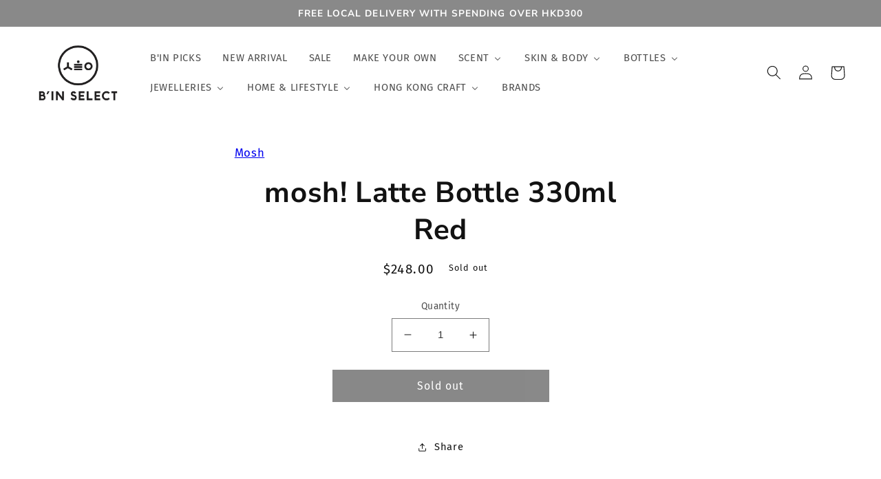

--- FILE ---
content_type: text/html; charset=utf-8
request_url: https://binselect.com.hk/products/mosh-latte-bottle-330ml-red
body_size: 47332
content:
<!doctype html>
<html class="no-js" lang="en">
  <head>
  <!-- Google Tag Manager -->
<script>(function(w,d,s,l,i){w[l]=w[l]||[];w[l].push({'gtm.start':
new Date().getTime(),event:'gtm.js'});var f=d.getElementsByTagName(s)[0],
j=d.createElement(s),dl=l!='dataLayer'?'&l='+l:'';j.async=true;j.src=
'https://www.googletagmanager.com/gtm.js?id='+i+dl;f.parentNode.insertBefore(j,f);
})(window,document,'script','dataLayer','GTM-TZ2B7PM');</script>
<!-- End Google Tag Manager -->
    <meta name="google-site-verification" content="tJYSdZdQraKo9YdpEU8uDODEfBvCct0i-YwTeY2ui3c" />
<!-- Google tag (gtag.js) -->
<script async src="https://www.googletagmanager.com/gtag/js?id=AW-982724722"></script>
<script>
  window.dataLayer = window.dataLayer || [];
  function gtag(){dataLayer.push(arguments);}
  gtag('js', new Date());

  gtag('config', 'AW-982724722');
</script>

<script>
window.addEventListener('load', function(event){
  document.querySelectorAll('button[name="add"]').forEach(function(e){
   e.addEventListener('click',function(){    
      gtag('event', 'conversion', {'send_to': 'AW-982724722/UBMcCLW_xYgYEPLgzNQD'}); 
	  })
  }) 
});
</script>

    <meta charset="utf-8">
    <meta http-equiv="X-UA-Compatible" content="IE=edge">
    <meta name="viewport" content="width=device-width,initial-scale=1">
    <meta name="theme-color" content="">
    <link rel="canonical" href="https://binselect.com.hk/products/mosh-latte-bottle-330ml-red">
    <link rel="preconnect" href="https://cdn.shopify.com" crossorigin><link rel="icon" type="image/png" href="//binselect.com.hk/cdn/shop/files/b_in_logo_270x70_09ce735c-9d0d-4701-8296-667f4c7faa34.jpg?crop=center&height=32&v=1681023671&width=32"><link rel="preconnect" href="https://fonts.shopifycdn.com" crossorigin><title>
      mosh! Latte Bottle 330ml Red
 &ndash; B&#39;IN SELECT</title>

    
      <meta name="description" content="">
    

    

<meta property="og:site_name" content="B&#39;IN SELECT">
<meta property="og:url" content="https://binselect.com.hk/products/mosh-latte-bottle-330ml-red">
<meta property="og:title" content="mosh! Latte Bottle 330ml Red">
<meta property="og:type" content="product">
<meta property="og:description" content="B&#39;IN SELECT"><meta property="og:price:amount" content="248.00">
  <meta property="og:price:currency" content="HKD"><meta name="twitter:card" content="summary_large_image">
<meta name="twitter:title" content="mosh! Latte Bottle 330ml Red">
<meta name="twitter:description" content="B&#39;IN SELECT">


    <script src="//binselect.com.hk/cdn/shop/t/1/assets/global.js?v=24850326154503943211658732846" defer="defer"></script>
    <script>window.performance && window.performance.mark && window.performance.mark('shopify.content_for_header.start');</script><meta name="facebook-domain-verification" content="osyrhwsjbrqp6hxfjzaym0kbfxqpe9">
<meta id="shopify-digital-wallet" name="shopify-digital-wallet" content="/56421384266/digital_wallets/dialog">
<meta name="shopify-checkout-api-token" content="3b7f3f09e8fc33312f265023cd931d40">
<meta id="in-context-paypal-metadata" data-shop-id="56421384266" data-venmo-supported="false" data-environment="production" data-locale="en_US" data-paypal-v4="true" data-currency="HKD">
<link rel="alternate" type="application/json+oembed" href="https://binselect.com.hk/products/mosh-latte-bottle-330ml-red.oembed">
<script async="async" src="/checkouts/internal/preloads.js?locale=en-HK"></script>
<link rel="preconnect" href="https://shop.app" crossorigin="anonymous">
<script async="async" src="https://shop.app/checkouts/internal/preloads.js?locale=en-HK&shop_id=56421384266" crossorigin="anonymous"></script>
<script id="apple-pay-shop-capabilities" type="application/json">{"shopId":56421384266,"countryCode":"HK","currencyCode":"HKD","merchantCapabilities":["supports3DS"],"merchantId":"gid:\/\/shopify\/Shop\/56421384266","merchantName":"B'IN SELECT","requiredBillingContactFields":["postalAddress","email","phone"],"requiredShippingContactFields":["postalAddress","email","phone"],"shippingType":"shipping","supportedNetworks":["visa","masterCard","amex"],"total":{"type":"pending","label":"B'IN SELECT","amount":"1.00"},"shopifyPaymentsEnabled":true,"supportsSubscriptions":true}</script>
<script id="shopify-features" type="application/json">{"accessToken":"3b7f3f09e8fc33312f265023cd931d40","betas":["rich-media-storefront-analytics"],"domain":"binselect.com.hk","predictiveSearch":true,"shopId":56421384266,"locale":"en"}</script>
<script>var Shopify = Shopify || {};
Shopify.shop = "binselect.myshopify.com";
Shopify.locale = "en";
Shopify.currency = {"active":"HKD","rate":"1.0"};
Shopify.country = "HK";
Shopify.theme = {"name":"Dawn","id":122629095498,"schema_name":"Dawn","schema_version":"6.0.2","theme_store_id":887,"role":"main"};
Shopify.theme.handle = "null";
Shopify.theme.style = {"id":null,"handle":null};
Shopify.cdnHost = "binselect.com.hk/cdn";
Shopify.routes = Shopify.routes || {};
Shopify.routes.root = "/";</script>
<script type="module">!function(o){(o.Shopify=o.Shopify||{}).modules=!0}(window);</script>
<script>!function(o){function n(){var o=[];function n(){o.push(Array.prototype.slice.apply(arguments))}return n.q=o,n}var t=o.Shopify=o.Shopify||{};t.loadFeatures=n(),t.autoloadFeatures=n()}(window);</script>
<script>
  window.ShopifyPay = window.ShopifyPay || {};
  window.ShopifyPay.apiHost = "shop.app\/pay";
  window.ShopifyPay.redirectState = null;
</script>
<script id="shop-js-analytics" type="application/json">{"pageType":"product"}</script>
<script defer="defer" async type="module" src="//binselect.com.hk/cdn/shopifycloud/shop-js/modules/v2/client.init-shop-cart-sync_BT-GjEfc.en.esm.js"></script>
<script defer="defer" async type="module" src="//binselect.com.hk/cdn/shopifycloud/shop-js/modules/v2/chunk.common_D58fp_Oc.esm.js"></script>
<script defer="defer" async type="module" src="//binselect.com.hk/cdn/shopifycloud/shop-js/modules/v2/chunk.modal_xMitdFEc.esm.js"></script>
<script type="module">
  await import("//binselect.com.hk/cdn/shopifycloud/shop-js/modules/v2/client.init-shop-cart-sync_BT-GjEfc.en.esm.js");
await import("//binselect.com.hk/cdn/shopifycloud/shop-js/modules/v2/chunk.common_D58fp_Oc.esm.js");
await import("//binselect.com.hk/cdn/shopifycloud/shop-js/modules/v2/chunk.modal_xMitdFEc.esm.js");

  window.Shopify.SignInWithShop?.initShopCartSync?.({"fedCMEnabled":true,"windoidEnabled":true});

</script>
<script>
  window.Shopify = window.Shopify || {};
  if (!window.Shopify.featureAssets) window.Shopify.featureAssets = {};
  window.Shopify.featureAssets['shop-js'] = {"shop-cart-sync":["modules/v2/client.shop-cart-sync_DZOKe7Ll.en.esm.js","modules/v2/chunk.common_D58fp_Oc.esm.js","modules/v2/chunk.modal_xMitdFEc.esm.js"],"init-fed-cm":["modules/v2/client.init-fed-cm_B6oLuCjv.en.esm.js","modules/v2/chunk.common_D58fp_Oc.esm.js","modules/v2/chunk.modal_xMitdFEc.esm.js"],"shop-cash-offers":["modules/v2/client.shop-cash-offers_D2sdYoxE.en.esm.js","modules/v2/chunk.common_D58fp_Oc.esm.js","modules/v2/chunk.modal_xMitdFEc.esm.js"],"shop-login-button":["modules/v2/client.shop-login-button_QeVjl5Y3.en.esm.js","modules/v2/chunk.common_D58fp_Oc.esm.js","modules/v2/chunk.modal_xMitdFEc.esm.js"],"pay-button":["modules/v2/client.pay-button_DXTOsIq6.en.esm.js","modules/v2/chunk.common_D58fp_Oc.esm.js","modules/v2/chunk.modal_xMitdFEc.esm.js"],"shop-button":["modules/v2/client.shop-button_DQZHx9pm.en.esm.js","modules/v2/chunk.common_D58fp_Oc.esm.js","modules/v2/chunk.modal_xMitdFEc.esm.js"],"avatar":["modules/v2/client.avatar_BTnouDA3.en.esm.js"],"init-windoid":["modules/v2/client.init-windoid_CR1B-cfM.en.esm.js","modules/v2/chunk.common_D58fp_Oc.esm.js","modules/v2/chunk.modal_xMitdFEc.esm.js"],"init-shop-for-new-customer-accounts":["modules/v2/client.init-shop-for-new-customer-accounts_C_vY_xzh.en.esm.js","modules/v2/client.shop-login-button_QeVjl5Y3.en.esm.js","modules/v2/chunk.common_D58fp_Oc.esm.js","modules/v2/chunk.modal_xMitdFEc.esm.js"],"init-shop-email-lookup-coordinator":["modules/v2/client.init-shop-email-lookup-coordinator_BI7n9ZSv.en.esm.js","modules/v2/chunk.common_D58fp_Oc.esm.js","modules/v2/chunk.modal_xMitdFEc.esm.js"],"init-shop-cart-sync":["modules/v2/client.init-shop-cart-sync_BT-GjEfc.en.esm.js","modules/v2/chunk.common_D58fp_Oc.esm.js","modules/v2/chunk.modal_xMitdFEc.esm.js"],"shop-toast-manager":["modules/v2/client.shop-toast-manager_DiYdP3xc.en.esm.js","modules/v2/chunk.common_D58fp_Oc.esm.js","modules/v2/chunk.modal_xMitdFEc.esm.js"],"init-customer-accounts":["modules/v2/client.init-customer-accounts_D9ZNqS-Q.en.esm.js","modules/v2/client.shop-login-button_QeVjl5Y3.en.esm.js","modules/v2/chunk.common_D58fp_Oc.esm.js","modules/v2/chunk.modal_xMitdFEc.esm.js"],"init-customer-accounts-sign-up":["modules/v2/client.init-customer-accounts-sign-up_iGw4briv.en.esm.js","modules/v2/client.shop-login-button_QeVjl5Y3.en.esm.js","modules/v2/chunk.common_D58fp_Oc.esm.js","modules/v2/chunk.modal_xMitdFEc.esm.js"],"shop-follow-button":["modules/v2/client.shop-follow-button_CqMgW2wH.en.esm.js","modules/v2/chunk.common_D58fp_Oc.esm.js","modules/v2/chunk.modal_xMitdFEc.esm.js"],"checkout-modal":["modules/v2/client.checkout-modal_xHeaAweL.en.esm.js","modules/v2/chunk.common_D58fp_Oc.esm.js","modules/v2/chunk.modal_xMitdFEc.esm.js"],"shop-login":["modules/v2/client.shop-login_D91U-Q7h.en.esm.js","modules/v2/chunk.common_D58fp_Oc.esm.js","modules/v2/chunk.modal_xMitdFEc.esm.js"],"lead-capture":["modules/v2/client.lead-capture_BJmE1dJe.en.esm.js","modules/v2/chunk.common_D58fp_Oc.esm.js","modules/v2/chunk.modal_xMitdFEc.esm.js"],"payment-terms":["modules/v2/client.payment-terms_Ci9AEqFq.en.esm.js","modules/v2/chunk.common_D58fp_Oc.esm.js","modules/v2/chunk.modal_xMitdFEc.esm.js"]};
</script>
<script>(function() {
  var isLoaded = false;
  function asyncLoad() {
    if (isLoaded) return;
    isLoaded = true;
    var urls = ["https:\/\/app.taggshop.io\/js\/embed.min.js?shop=binselect.myshopify.com"];
    for (var i = 0; i < urls.length; i++) {
      var s = document.createElement('script');
      s.type = 'text/javascript';
      s.async = true;
      s.src = urls[i];
      var x = document.getElementsByTagName('script')[0];
      x.parentNode.insertBefore(s, x);
    }
  };
  if(window.attachEvent) {
    window.attachEvent('onload', asyncLoad);
  } else {
    window.addEventListener('load', asyncLoad, false);
  }
})();</script>
<script id="__st">var __st={"a":56421384266,"offset":28800,"reqid":"13a8928f-306d-4794-843c-448b81461461-1769062864","pageurl":"binselect.com.hk\/products\/mosh-latte-bottle-330ml-red","u":"962d0674da65","p":"product","rtyp":"product","rid":6928348577866};</script>
<script>window.ShopifyPaypalV4VisibilityTracking = true;</script>
<script id="captcha-bootstrap">!function(){'use strict';const t='contact',e='account',n='new_comment',o=[[t,t],['blogs',n],['comments',n],[t,'customer']],c=[[e,'customer_login'],[e,'guest_login'],[e,'recover_customer_password'],[e,'create_customer']],r=t=>t.map((([t,e])=>`form[action*='/${t}']:not([data-nocaptcha='true']) input[name='form_type'][value='${e}']`)).join(','),a=t=>()=>t?[...document.querySelectorAll(t)].map((t=>t.form)):[];function s(){const t=[...o],e=r(t);return a(e)}const i='password',u='form_key',d=['recaptcha-v3-token','g-recaptcha-response','h-captcha-response',i],f=()=>{try{return window.sessionStorage}catch{return}},m='__shopify_v',_=t=>t.elements[u];function p(t,e,n=!1){try{const o=window.sessionStorage,c=JSON.parse(o.getItem(e)),{data:r}=function(t){const{data:e,action:n}=t;return t[m]||n?{data:e,action:n}:{data:t,action:n}}(c);for(const[e,n]of Object.entries(r))t.elements[e]&&(t.elements[e].value=n);n&&o.removeItem(e)}catch(o){console.error('form repopulation failed',{error:o})}}const l='form_type',E='cptcha';function T(t){t.dataset[E]=!0}const w=window,h=w.document,L='Shopify',v='ce_forms',y='captcha';let A=!1;((t,e)=>{const n=(g='f06e6c50-85a8-45c8-87d0-21a2b65856fe',I='https://cdn.shopify.com/shopifycloud/storefront-forms-hcaptcha/ce_storefront_forms_captcha_hcaptcha.v1.5.2.iife.js',D={infoText:'Protected by hCaptcha',privacyText:'Privacy',termsText:'Terms'},(t,e,n)=>{const o=w[L][v],c=o.bindForm;if(c)return c(t,g,e,D).then(n);var r;o.q.push([[t,g,e,D],n]),r=I,A||(h.body.append(Object.assign(h.createElement('script'),{id:'captcha-provider',async:!0,src:r})),A=!0)});var g,I,D;w[L]=w[L]||{},w[L][v]=w[L][v]||{},w[L][v].q=[],w[L][y]=w[L][y]||{},w[L][y].protect=function(t,e){n(t,void 0,e),T(t)},Object.freeze(w[L][y]),function(t,e,n,w,h,L){const[v,y,A,g]=function(t,e,n){const i=e?o:[],u=t?c:[],d=[...i,...u],f=r(d),m=r(i),_=r(d.filter((([t,e])=>n.includes(e))));return[a(f),a(m),a(_),s()]}(w,h,L),I=t=>{const e=t.target;return e instanceof HTMLFormElement?e:e&&e.form},D=t=>v().includes(t);t.addEventListener('submit',(t=>{const e=I(t);if(!e)return;const n=D(e)&&!e.dataset.hcaptchaBound&&!e.dataset.recaptchaBound,o=_(e),c=g().includes(e)&&(!o||!o.value);(n||c)&&t.preventDefault(),c&&!n&&(function(t){try{if(!f())return;!function(t){const e=f();if(!e)return;const n=_(t);if(!n)return;const o=n.value;o&&e.removeItem(o)}(t);const e=Array.from(Array(32),(()=>Math.random().toString(36)[2])).join('');!function(t,e){_(t)||t.append(Object.assign(document.createElement('input'),{type:'hidden',name:u})),t.elements[u].value=e}(t,e),function(t,e){const n=f();if(!n)return;const o=[...t.querySelectorAll(`input[type='${i}']`)].map((({name:t})=>t)),c=[...d,...o],r={};for(const[a,s]of new FormData(t).entries())c.includes(a)||(r[a]=s);n.setItem(e,JSON.stringify({[m]:1,action:t.action,data:r}))}(t,e)}catch(e){console.error('failed to persist form',e)}}(e),e.submit())}));const S=(t,e)=>{t&&!t.dataset[E]&&(n(t,e.some((e=>e===t))),T(t))};for(const o of['focusin','change'])t.addEventListener(o,(t=>{const e=I(t);D(e)&&S(e,y())}));const B=e.get('form_key'),M=e.get(l),P=B&&M;t.addEventListener('DOMContentLoaded',(()=>{const t=y();if(P)for(const e of t)e.elements[l].value===M&&p(e,B);[...new Set([...A(),...v().filter((t=>'true'===t.dataset.shopifyCaptcha))])].forEach((e=>S(e,t)))}))}(h,new URLSearchParams(w.location.search),n,t,e,['guest_login'])})(!0,!0)}();</script>
<script integrity="sha256-4kQ18oKyAcykRKYeNunJcIwy7WH5gtpwJnB7kiuLZ1E=" data-source-attribution="shopify.loadfeatures" defer="defer" src="//binselect.com.hk/cdn/shopifycloud/storefront/assets/storefront/load_feature-a0a9edcb.js" crossorigin="anonymous"></script>
<script crossorigin="anonymous" defer="defer" src="//binselect.com.hk/cdn/shopifycloud/storefront/assets/shopify_pay/storefront-65b4c6d7.js?v=20250812"></script>
<script data-source-attribution="shopify.dynamic_checkout.dynamic.init">var Shopify=Shopify||{};Shopify.PaymentButton=Shopify.PaymentButton||{isStorefrontPortableWallets:!0,init:function(){window.Shopify.PaymentButton.init=function(){};var t=document.createElement("script");t.src="https://binselect.com.hk/cdn/shopifycloud/portable-wallets/latest/portable-wallets.en.js",t.type="module",document.head.appendChild(t)}};
</script>
<script data-source-attribution="shopify.dynamic_checkout.buyer_consent">
  function portableWalletsHideBuyerConsent(e){var t=document.getElementById("shopify-buyer-consent"),n=document.getElementById("shopify-subscription-policy-button");t&&n&&(t.classList.add("hidden"),t.setAttribute("aria-hidden","true"),n.removeEventListener("click",e))}function portableWalletsShowBuyerConsent(e){var t=document.getElementById("shopify-buyer-consent"),n=document.getElementById("shopify-subscription-policy-button");t&&n&&(t.classList.remove("hidden"),t.removeAttribute("aria-hidden"),n.addEventListener("click",e))}window.Shopify?.PaymentButton&&(window.Shopify.PaymentButton.hideBuyerConsent=portableWalletsHideBuyerConsent,window.Shopify.PaymentButton.showBuyerConsent=portableWalletsShowBuyerConsent);
</script>
<script data-source-attribution="shopify.dynamic_checkout.cart.bootstrap">document.addEventListener("DOMContentLoaded",(function(){function t(){return document.querySelector("shopify-accelerated-checkout-cart, shopify-accelerated-checkout")}if(t())Shopify.PaymentButton.init();else{new MutationObserver((function(e,n){t()&&(Shopify.PaymentButton.init(),n.disconnect())})).observe(document.body,{childList:!0,subtree:!0})}}));
</script>
<link id="shopify-accelerated-checkout-styles" rel="stylesheet" media="screen" href="https://binselect.com.hk/cdn/shopifycloud/portable-wallets/latest/accelerated-checkout-backwards-compat.css" crossorigin="anonymous">
<style id="shopify-accelerated-checkout-cart">
        #shopify-buyer-consent {
  margin-top: 1em;
  display: inline-block;
  width: 100%;
}

#shopify-buyer-consent.hidden {
  display: none;
}

#shopify-subscription-policy-button {
  background: none;
  border: none;
  padding: 0;
  text-decoration: underline;
  font-size: inherit;
  cursor: pointer;
}

#shopify-subscription-policy-button::before {
  box-shadow: none;
}

      </style>
<script id="sections-script" data-sections="product-recommendations,header,footer" defer="defer" src="//binselect.com.hk/cdn/shop/t/1/compiled_assets/scripts.js?v=3061"></script>
<script>window.performance && window.performance.mark && window.performance.mark('shopify.content_for_header.end');</script>


    <style data-shopify>
      @font-face {
  font-family: "Fira Sans";
  font-weight: 400;
  font-style: normal;
  font-display: swap;
  src: url("//binselect.com.hk/cdn/fonts/fira_sans/firasans_n4.2bbe25c7eff81f2190328b1f4c09fff694a30391.woff2") format("woff2"),
       url("//binselect.com.hk/cdn/fonts/fira_sans/firasans_n4.3080da6df53473deabf85f231151766e88fe58e5.woff") format("woff");
}

      @font-face {
  font-family: "Fira Sans";
  font-weight: 700;
  font-style: normal;
  font-display: swap;
  src: url("//binselect.com.hk/cdn/fonts/fira_sans/firasans_n7.cc8dbbaa3add99fa3b5746d1e0ac6304aad5a265.woff2") format("woff2"),
       url("//binselect.com.hk/cdn/fonts/fira_sans/firasans_n7.ec664a82413800dfe65a9cde8547a4b8bd643b08.woff") format("woff");
}

      @font-face {
  font-family: "Fira Sans";
  font-weight: 400;
  font-style: italic;
  font-display: swap;
  src: url("//binselect.com.hk/cdn/fonts/fira_sans/firasans_i4.c80c323ec965c58e05ab85d436c872a499b8b684.woff2") format("woff2"),
       url("//binselect.com.hk/cdn/fonts/fira_sans/firasans_i4.4a2d82e939dfe1cd2fff5fc4411d982dee96dce7.woff") format("woff");
}

      @font-face {
  font-family: "Fira Sans";
  font-weight: 700;
  font-style: italic;
  font-display: swap;
  src: url("//binselect.com.hk/cdn/fonts/fira_sans/firasans_i7.a949787ab1c615cf91b95a6e513021199c64f31e.woff2") format("woff2"),
       url("//binselect.com.hk/cdn/fonts/fira_sans/firasans_i7.799cab282970134691125391a3ab6bd6bc1306c6.woff") format("woff");
}

      @font-face {
  font-family: "Nunito Sans";
  font-weight: 700;
  font-style: normal;
  font-display: swap;
  src: url("//binselect.com.hk/cdn/fonts/nunito_sans/nunitosans_n7.25d963ed46da26098ebeab731e90d8802d989fa5.woff2") format("woff2"),
       url("//binselect.com.hk/cdn/fonts/nunito_sans/nunitosans_n7.d32e3219b3d2ec82285d3027bd673efc61a996c8.woff") format("woff");
}


      :root {
        --font-body-family: "Fira Sans", sans-serif;
        --font-body-style: normal;
        --font-body-weight: 400;
        --font-body-weight-bold: 700;

        --font-heading-family: "Nunito Sans", sans-serif;
        --font-heading-style: normal;
        --font-heading-weight: 700;

        --font-body-scale: 1.05;
        --font-heading-scale: 1.0;

        --color-base-text: 18, 18, 18;
        --color-shadow: 18, 18, 18;
        --color-base-background-1: 255, 255, 255;
        --color-base-background-2: 244, 244, 244;
        --color-base-solid-button-labels: 255, 255, 255;
        --color-base-outline-button-labels: 18, 18, 18;
        --color-base-accent-1: 18, 18, 18;
        --color-base-accent-2: 137, 137, 137;
        --payment-terms-background-color: #ffffff;

        --gradient-base-background-1: #ffffff;
        --gradient-base-background-2: #f4f4f4;
        --gradient-base-accent-1: linear-gradient(320deg, rgba(56, 78, 197, 1), rgba(203, 68, 194, 1) 52%, rgba(255, 201, 104, 1) 87%);
        --gradient-base-accent-2: #898989;

        --media-padding: px;
        --media-border-opacity: 0.05;
        --media-border-width: 0px;
        --media-radius: 0px;
        --media-shadow-opacity: 0.0;
        --media-shadow-horizontal-offset: 0px;
        --media-shadow-vertical-offset: 40px;
        --media-shadow-blur-radius: 5px;
        --media-shadow-visible: 0;

        --page-width: 160rem;
        --page-width-margin: 0rem;

        --card-image-padding: 0.0rem;
        --card-corner-radius: 0.0rem;
        --card-text-alignment: left;
        --card-border-width: 0.0rem;
        --card-border-opacity: 0.1;
        --card-shadow-opacity: 0.0;
        --card-shadow-visible: 0;
        --card-shadow-horizontal-offset: 0.0rem;
        --card-shadow-vertical-offset: 0.4rem;
        --card-shadow-blur-radius: 0.5rem;

        --badge-corner-radius: 2.4rem;

        --popup-border-width: 0px;
        --popup-border-opacity: 0.1;
        --popup-corner-radius: 0px;
        --popup-shadow-opacity: 0.1;
        --popup-shadow-horizontal-offset: -40px;
        --popup-shadow-vertical-offset: -22px;
        --popup-shadow-blur-radius: 5px;

        --drawer-border-width: 5px;
        --drawer-border-opacity: 0.0;
        --drawer-shadow-opacity: 0.0;
        --drawer-shadow-horizontal-offset: 0px;
        --drawer-shadow-vertical-offset: 4px;
        --drawer-shadow-blur-radius: 5px;

        --spacing-sections-desktop: 8px;
        --spacing-sections-mobile: 8px;

        --grid-desktop-vertical-spacing: 8px;
        --grid-desktop-horizontal-spacing: 8px;
        --grid-mobile-vertical-spacing: 4px;
        --grid-mobile-horizontal-spacing: 4px;

        --text-boxes-border-opacity: 0.1;
        --text-boxes-border-width: 0px;
        --text-boxes-radius: 0px;
        --text-boxes-shadow-opacity: 0.0;
        --text-boxes-shadow-visible: 0;
        --text-boxes-shadow-horizontal-offset: 0px;
        --text-boxes-shadow-vertical-offset: 4px;
        --text-boxes-shadow-blur-radius: 5px;

        --buttons-radius: 0px;
        --buttons-radius-outset: 0px;
        --buttons-border-width: 0px;
        --buttons-border-opacity: 0.5;
        --buttons-shadow-opacity: 0.0;
        --buttons-shadow-visible: 0;
        --buttons-shadow-horizontal-offset: 0px;
        --buttons-shadow-vertical-offset: 0px;
        --buttons-shadow-blur-radius: 0px;
        --buttons-border-offset: 0px;

        --inputs-radius: 0px;
        --inputs-border-width: 1px;
        --inputs-border-opacity: 0.55;
        --inputs-shadow-opacity: 0.0;
        --inputs-shadow-horizontal-offset: 0px;
        --inputs-margin-offset: 0px;
        --inputs-shadow-vertical-offset: 4px;
        --inputs-shadow-blur-radius: 5px;
        --inputs-radius-outset: 0px;

        --variant-pills-radius: 28px;
        --variant-pills-border-width: 1px;
        --variant-pills-border-opacity: 0.5;
        --variant-pills-shadow-opacity: 0.0;
        --variant-pills-shadow-horizontal-offset: 0px;
        --variant-pills-shadow-vertical-offset: 4px;
        --variant-pills-shadow-blur-radius: 5px;
      }

      *,
      *::before,
      *::after {
        box-sizing: inherit;
      }

      html {
        box-sizing: border-box;
        font-size: calc(var(--font-body-scale) * 62.5%);
        height: 100%;
      }

      body {
        display: grid;
        grid-template-rows: auto auto 1fr auto;
        grid-template-columns: 100%;
        min-height: 100%;
        margin: 0;
        font-size: 1.5rem;
        letter-spacing: 0.06rem;
        line-height: calc(1 + 0.8 / var(--font-body-scale));
        font-family: var(--font-body-family);
        font-style: var(--font-body-style);
        font-weight: var(--font-body-weight);
      }

      @media screen and (min-width: 750px) {
        body {
          font-size: 1.6rem;
        }
      }
    </style>

    <link href="//binselect.com.hk/cdn/shop/t/1/assets/base.css?v=19666067365360246481658732859" rel="stylesheet" type="text/css" media="all" />
<link rel="preload" as="font" href="//binselect.com.hk/cdn/fonts/fira_sans/firasans_n4.2bbe25c7eff81f2190328b1f4c09fff694a30391.woff2" type="font/woff2" crossorigin><link rel="preload" as="font" href="//binselect.com.hk/cdn/fonts/nunito_sans/nunitosans_n7.25d963ed46da26098ebeab731e90d8802d989fa5.woff2" type="font/woff2" crossorigin><link rel="stylesheet" href="//binselect.com.hk/cdn/shop/t/1/assets/component-predictive-search.css?v=165644661289088488651658732842" media="print" onload="this.media='all'"><script>document.documentElement.className = document.documentElement.className.replace('no-js', 'js');
    if (Shopify.designMode) {
      document.documentElement.classList.add('shopify-design-mode');
    }
    </script>
  <!-- BEGIN app block: shopify://apps/buddha-mega-menu-navigation/blocks/megamenu/dbb4ce56-bf86-4830-9b3d-16efbef51c6f -->
<script>
        var productImageAndPrice = [],
            collectionImages = [],
            articleImages = [],
            mmLivIcons = false,
            mmFlipClock = false,
            mmFixesUseJquery = false,
            mmNumMMI = 11,
            mmSchemaTranslation = {},
            mmMenuStrings =  {"menuStrings":{"default":{"B'IN PICKS":"B'IN PICKS","NEW ARRIVAL":"NEW ARRIVAL","SALE":"SALE","MAKE YOUR OWN":"MAKE YOUR OWN","SCENT":"SCENT","ANALOUGE APOTIK":"ANALOUGE APOTIK","BECANDLE":"BECANDLE","BROOKLYN CANDLE STUDIO":"BROOKLYN CANDLE STUDIO","CLEAR B":"CLEAR B","CUL DE SAC":"CUL DE SAC","Hetkinen":"Hetkinen","HIBI":"HIBI","HINOKI LAB":"HINOKI LAB","MUDLAB":"MUDLAB","ninety second":"ninety second","P.F CANDLE":"P.F CANDLE","PUEBCO":"PUEBCO","slash & parallel":"slash & parallel","SLOWOOD":"SLOWOOD","TRUNK DESIGN":"TRUNK DESIGN","x. Gyroscope":"x. Gyroscope","SKIN & BODY":"SKIN & BODY","Salt & Stone":"Salt & Stone","Bloom Sixteen":"Bloom Sixteen","Daughter 女兒":"Daughter 女兒","Dachun Soap 大春煉皂":"Dachun Soap 大春煉皂","Damu 大目農田":"Damu 大目農田","BOTTLES":"BOTTLES","24BOTTLES":"24BOTTLES","Kinto":"Kinto","Memobottle":"Memobottle","JEWELLERIES":"JEWELLERIES","Necklace":"Necklace","Earrings":"Earrings","Ring":"Ring","Bracelet":"Bracelet","Brooches":"Brooches","Watches":"Watches","HOME & LIFESTYLE":"HOME & LIFESTYLE","Household Cleaning":"Household Cleaning","Kitchenware":"Kitchenware","Camera & Tech":"Camera & Tech","Toys & Figure":"Toys & Figure","HONG KONG CRAFT":"HONG KONG CRAFT","CAMEL 駱駝牌":"CAMEL 駱駝牌","Craft Diary":"Craft Diary","Ditto Ditto Works":"Ditto Ditto Works","FingerART":"FingerART","Malut Design":"Malut Design","Mate Leather":"Mate Leather","MATO":"MATO","missquai":"missquai","Mudlab":"Mudlab","Or Tea?":"Or Tea?","Psalms":"Psalms","Sanzi 上鄉三子":"Sanzi 上鄉三子","Taxi Jai":"Taxi Jai","Tii Handmade":"Tii Handmade","李漢港楷":"李漢港楷","香港原蜜":"香港原蜜","BRANDS":"BRANDS"}},"additional":{"default":{}}} ,
            mmShopLocale = "en",
            mmShopLocaleCollectionsRoute = "/collections",
            mmSchemaDesignJSON = [{"action":"menu-select","value":"force-mega-menu"},{"action":"design","setting":"font_size","value":"11px"},{"action":"design","setting":"main_menu_item_columns_gKnwZ","value":"5"},{"action":"design","setting":"main_menu_item_size_gKnwZ","value":"1920px"},{"action":"design","setting":"text_color","value":"#222222"},{"action":"design","setting":"background_color","value":"#ffffff"},{"action":"design","setting":"price_color","value":"#0da19a"},{"action":"design","setting":"contact_right_btn_text_color","value":"#ffffff"},{"action":"design","setting":"contact_right_btn_bg_color","value":"#3A3A3A"},{"action":"design","setting":"contact_left_bg_color","value":"#3A3A3A"},{"action":"design","setting":"contact_left_alt_color","value":"#CCCCCC"},{"action":"design","setting":"contact_left_text_color","value":"#f1f1f0"},{"action":"design","setting":"addtocart_enable","value":"true"},{"action":"design","setting":"addtocart_text_color","value":"#333333"},{"action":"design","setting":"addtocart_background_color","value":"#ffffff"},{"action":"design","setting":"addtocart_text_hover_color","value":"#ffffff"},{"action":"design","setting":"addtocart_background_hover_color","value":"#0da19a"},{"action":"design","setting":"countdown_color","value":"#ffffff"},{"action":"design","setting":"countdown_background_color","value":"#333333"},{"action":"design","setting":"vertical_price_color","value":"#ffffff"},{"action":"design","setting":"vertical_contact_right_btn_text_color","value":"#ffffff"},{"action":"design","setting":"vertical_addtocart_enable","value":"true"},{"action":"design","setting":"vertical_addtocart_text_color","value":"#ffffff"},{"action":"design","setting":"vertical_countdown_color","value":"#ffffff"},{"action":"design","setting":"vertical_countdown_background_color","value":"#333333"},{"action":"design","setting":"vertical_addtocart_background_color","value":"#333333"},{"action":"design","setting":"vertical_contact_right_btn_bg_color","value":"#333333"},{"action":"design","setting":"vertical_contact_left_alt_color","value":"#333333"},{"action":"design","setting":"background_hover_color","value":"#f9f9f9"},{"action":"design","setting":"link_hover_color","value":"#696969"},{"action":"design","setting":"vertical_text_color","value":"#6a6a6a"},{"action":"design","setting":"vertical_link_hover_color","value":"#222222"},{"action":"design","setting":"vertical_background_color","value":"#f8f8f8"},{"action":"design","setting":"font_family","value":"Work Sans"},{"action":"design","setting":"main_menu_item_size_cHCNl","value":"1506px"},{"action":"design","setting":"main_menu_item_direction_gKnwZ","value":"auto"},{"action":"design","setting":"vertical_font_family","value":"Work Sans"},{"action":"design","setting":"vertical_font_size","value":"10px"}],
            mmDomChangeSkipUl = "",
            buddhaMegaMenuShop = "binselect.myshopify.com",
            mmWireframeCompression = "0",
            mmExtensionAssetUrl = "https://cdn.shopify.com/extensions/019abe06-4a3f-7763-88da-170e1b54169b/mega-menu-151/assets/";var bestSellersHTML = '';var newestProductsHTML = '';/* get link lists api */
        var linkLists={"main-menu" : {"title":"Menu", "items":["/collections/new-arrials/%23","/collections/popula-item","/collections/sale","/pages/make-your-own","/collections","/collections/skin-body","/collections/jewelleries","/collections","/collections",]},"footer" : {"title":"Shop", "items":["/pages/about-us","/blogs/%E6%96%B0%E8%81%9E","/pages/corporate-gifting","/pages/contact","/pages/our-shops",]},"order-support" : {"title":"Order &amp; Support", "items":["/pages/shipping","/pages/return-exchange-policy","/pages/terms-condition","/pages/privacy",]},"all-collections" : {"title":"hong kong", "items":["/collections/bin-picks","/collections/24bottles","/collections/aderia","/collections/agaric-garden","/collections/analogue-apotik","/collections/becandle","/collections/brooklyn-candle-studio","/collections/chafado-%E6%A4%BF%E8%8F%AF%E5%A0%82","/collections/cheeky-cheeky","/collections/clearb","/collections/commongood","/collections/cul-de-sac","/collections/dreamnicker","/collections/eone","/collections/fingerswork","/collections/glocal-standard-products","/collections/green-one","/collections/hetkinen","/collections/hibi","/collections/hinoki-lab","/collections/hyginova","/collections/imainaya","/collections/jamstory","/collections/kazy-chan","/collections/kincho-%E9%87%91%E9%B3%A5%E4%B9%8B%E6%B8%A6%E5%8D%B7","/collections/kinto","/collections/little-oh","/collections/locknesters","/collections/madegrey","/collections/mai-lmail-japanese","/collections/memobottle","/collections/mudlab","/collections/murchison-hume","/collections/nach","/collections/ninm-lab","/collections/noritake","/collections/p-f-candle-co","/collections/party-for-ears","/collections/puebco","/collections/salt-stone","/collections/san-sho-store","/collections/shanho","/collections/slowood","/collections/sustomi","/collections/titlee","/collections/toyo-sasaki","/collections/tombonia","/collections/trunk-design","/collections/venus-philosophy","/collections/warmgrey-tail","/collections/you-are-beloved","/collections/%E4%B8%AD%E5%B7%9D%E6%94%BF%E4%B8%83%E5%95%86%E5%BA%97","/collections/%E9%BE%9C%E4%B9%8B%E5%AD%90","/collections/%E5%85%83%E6%B3%B0%E7%AB%B9%E8%97%9D%E7%A4%BE","/collections/%E5%8A%89%E6%98%8C%E8%A8%98","/collections/%E5%A4%A7%E6%98%A5%E7%85%89%E7%9A%82","/collections/%E5%A4%A7%E7%9B%AE%E8%BE%B2%E7%94%B0","/collections/%E5%A5%B3%E5%85%92","/collections/%E8%83%BD%E4%BD%9C-nousaku",]},"customer-account-main-menu" : {"title":"Customer account main menu", "items":["/","https://shopify.com/56421384266/account/orders?locale=en&amp;region_country=HK",]},};/*ENDPARSE*/

        linkLists["force-mega-menu"]={};linkLists["force-mega-menu"].title="Dawn Theme - Mega Menu";linkLists["force-mega-menu"].items=[1];

        /* set product prices *//* get the collection images */collectionImages['267336548426'] = ['//binselect.com.hk/cdn/shop/collections/Logo_Analogue_Apotik.jpg?v=1662624675&width=240', 1.0];collectionImages['266319200330'] = ['//binselect.com.hk/cdn/shop/collections/Logo_Becandle.jpg?v=1667230469&width=240', 1.0];collectionImages['266319265866'] = ['//binselect.com.hk/cdn/shop/collections/Logo_Brooklyn_Candle_Studio.jpg?v=1662890452&width=240', 1.0];collectionImages['266323525706'] = ['//binselect.com.hk/cdn/shop/collections/Logo_Clearb.jpg?v=1658933460&width=240', 1.0];collectionImages['266323820618'] = ['//binselect.com.hk/cdn/shop/collections/Logo_Cul_de_Sac.jpg?v=1662542883&width=240', 1.0];collectionImages['266324246602'] = ['//binselect.com.hk/cdn/shop/collections/Logo_Hetkinen.jpg?v=1658935331&width=240', 1.0];collectionImages['266324279370'] = ['//binselect.com.hk/cdn/shop/collections/Logo_Hibi.jpg?v=1658935476&width=240', 1.0];collectionImages['266324344906'] = ['//binselect.com.hk/cdn/shop/collections/Logo_Hinoki_Lab.jpg?v=1658935583&width=240', 1.0];collectionImages['266336075850'] = ['//binselect.com.hk/cdn/shop/collections/Logo_Mudlab.jpg?v=1667230579&width=240', 1.0];collectionImages['279774560330'] = ['//binselect.com.hk/cdn/shop/collections/BB9A287A-ADA2-4EA0-AA49-BDA46E666A2E.jpg?v=1715226387&width=240', 1.0];collectionImages['266336239690'] = ['//binselect.com.hk/cdn/shop/collections/Logo_P.F_Candle.jpg?v=1658992524&width=240', 1.0];collectionImages['266336337994'] = ['//binselect.com.hk/cdn/shop/collections/Logo_Puebco.jpg?v=1658993067&width=240', 1.0];collectionImages['270269382730'] = ['//binselect.com.hk/cdn/shop/collections/300x300_3.jpg?v=1750357325&width=240', 1.002257336343115];collectionImages['266336731210'] = ['//binselect.com.hk/cdn/shop/collections/slowood.jpg?v=1684554402&width=240', 1.0];collectionImages['266336862282'] = ['//binselect.com.hk/cdn/shop/collections/Logo_Trunk_Design.jpg?v=1658994664&width=240', 1.0];collectionImages['267895177290'] = ['//binselect.com.hk/cdn/shop/collections/424fc4_08102719b57b47e2b115d1330ad4d848_mv2.jpg?v=1715603462&width=240', 1.0];collectionImages['266336501834'] = ['//binselect.com.hk/cdn/shop/collections/Logo_Salt_and_Stone.jpg?v=1658993670&width=240', 1.0];collectionImages['278295052362'] = ['//binselect.com.hk/cdn/shop/collections/bloomsixteen.jpg?v=1712380174&width=240', 1.0];collectionImages['266338140234'] = ['//binselect.com.hk/cdn/shop/collections/Logo_3b726dbf-0d38-45fa-9254-da3ece561ea7.jpg?v=1659001466&width=240', 1.0];collectionImages['266338009162'] = ['//binselect.com.hk/cdn/shop/collections/Logo_83548cd7-1246-409d-9c94-79b274f31ddf.jpg?v=1659001182&width=240', 1.0];collectionImages['266338107466'] = ['//binselect.com.hk/cdn/shop/collections/Logo_2509d939-ea7f-4288-a73c-7597156b2413.jpg?v=1659001319&width=240', 1.0];collectionImages['266318970954'] = ['//binselect.com.hk/cdn/shop/collections/Logo_24bottles.jpg?v=1662542837&width=240', 1.0];collectionImages['266335453258'] = ['//binselect.com.hk/cdn/shop/collections/Logo_Kinto.jpg?v=1658987873&width=240', 1.0];collectionImages['266335944778'] = ['//binselect.com.hk/cdn/shop/collections/Logo_Memobottle.jpg?v=1658991440&width=240', 1.0];collectionImages['280033853514'] = ['//binselect.com.hk/cdn/shop/collections/150x150_2.jpg?v=1715504920&width=240', 1.0];collectionImages['279979720778'] = ['//binselect.com.hk/cdn/shop/collections/craft_diary.jpg?v=1715326595&width=240', 0.9974025974025974];collectionImages['280388730954'] = ['//binselect.com.hk/cdn/shop/collections/ditto_ditto_logo.jpg?v=1716222686&width=240', 1.0];collectionImages['279733370954'] = ['//binselect.com.hk/cdn/shop/collections/326242602_705426811220809_2633138769741764569_n.jpg?v=1715177843&width=240', 1.0];collectionImages['273424384074'] = ['//binselect.com.hk/cdn/shop/collections/Flower_1000.png?v=1715177730&width=240', 1.0];collectionImages['279883907146'] = ['//binselect.com.hk/cdn/shop/collections/7.png?v=1715064013&width=240', 1.0];collectionImages['268816678986'] = ['//binselect.com.hk/cdn/shop/collections/150x150.jpg?v=1705906139&width=240', 1.0];collectionImages['272753524810'] = ['//binselect.com.hk/cdn/shop/collections/300x300_2.jpg?v=1705906166&width=240', 1.0];collectionImages['268504760394'] = ['//binselect.com.hk/cdn/shop/collections/Or-Tea-Brand-Logo-Bottom-en-en-340x340.webp?v=1670315636&width=240', 1.0];collectionImages['279733862474'] = ['//binselect.com.hk/cdn/shop/collections/osalms.jpg?v=1714728615&width=240', 1.0];collectionImages['279733174346'] = ['//binselect.com.hk/cdn/shop/collections/df0f736bb13448605ee34f070db082ae.jpg?v=1714728634&width=240', 1.0];collectionImages['279774265418'] = ['//binselect.com.hk/cdn/shop/collections/1689583866_f440d82c_progressive.jpg?v=1717581447&width=240', 1.3333333333333333];collectionImages['279535026250'] = ['//binselect.com.hk/cdn/shop/collections/TII_HANDMADE_LOGO.png?v=1750357428&width=240', 1.0];collectionImages['280577507402'] = ['//binselect.com.hk/cdn/shop/collections/IMG_0039.jpg?v=1716487443&width=240', 1.0];collectionImages['269637877834'] = ['<!-- Liquid error (shopify://apps/buddha-mega-menu-navigation/blocks/megamenu/dbb4ce56-bf86-4830-9b3d-16efbef51c6f line 127): invalid url input -->', ];/* get the article images *//* customer fixes */
        var mmThemeFixesBefore = function(){ if (selectedMenu=="force-mega-menu" && tempMenuObject.u.matches(".menu-drawer__navigation > .list-menu")) { tempMenuObject.forceMenu = true; tempMenuObject.liClasses = ""; tempMenuObject.aClasses = "menu-drawer__menu-item list-menu__item link link--text focus-inset"; tempMenuObject.liItems = tempMenuObject.u.children; } else if (selectedMenu=="force-mega-menu" && tempMenuObject.u.matches("nav > .list-menu")) { tempMenuObject.forceMenu = true; tempMenuObject.liClasses = ""; tempMenuObject.aClasses = "header__menu-item list-menu__item link link--text focus-inset"; tempMenuObject.liItems = tempMenuObject.u.children; } mmAddStyle(" .search-modal.modal__content {z-index: 1001;} .buddha-menu-item .header__menu-item:hover span{text-decoration: none !important;} ", "themeScript"); }; 
        

        var mmWireframe = {"html" : "<li class=\"buddha-menu-item\" itemId=\"LQknL\"  ><a data-href=\"/collections/bin-picks\" href=\"/collections/bin-picks\" aria-label=\"B'IN PICKS\" data-no-instant=\"\" onclick=\"mmGoToPage(this, event); return false;\"  ><span class=\"mm-title\">B'IN PICKS</span></a></li><li class=\"buddha-menu-item\" itemId=\"JtpY3\"  ><a data-href=\"/collections/new-arrials\" href=\"/collections/new-arrials\" aria-label=\"NEW ARRIVAL\" data-no-instant=\"\" onclick=\"mmGoToPage(this, event); return false;\"  ><span class=\"mm-title\">NEW ARRIVAL</span></a></li><li class=\"buddha-menu-item\" itemId=\"vSpPa\"  ><a data-href=\"/collections/sale\" href=\"/collections/sale\" aria-label=\"SALE\" data-no-instant=\"\" onclick=\"mmGoToPage(this, event); return false;\"  ><span class=\"mm-title\">SALE</span></a></li><li class=\"buddha-menu-item\" itemId=\"lXfhL\"  ><a data-href=\"/pages/make-your-own\" href=\"/pages/make-your-own\" aria-label=\"MAKE YOUR OWN\" data-no-instant=\"\" onclick=\"mmGoToPage(this, event); return false;\"  ><span class=\"mm-title\">MAKE YOUR OWN</span></a></li><li class=\"buddha-menu-item\" itemId=\"gKnwZ\"  ><a data-href=\"/collections/aroma-scent\" href=\"/collections/aroma-scent\" aria-label=\"SCENT\" data-no-instant=\"\" onclick=\"mmGoToPage(this, event); return false;\"  ><span class=\"mm-title\">SCENT</span><i class=\"mm-arrow mm-angle-down\" aria-hidden=\"true\"></i><span class=\"toggle-menu-btn\" style=\"display:none;\" title=\"Toggle menu\" onclick=\"return toggleSubmenu(this)\"><span class=\"mm-arrow-icon\"><span class=\"bar-one\"></span><span class=\"bar-two\"></span></span></span></a><ul class=\"mm-submenu simple   mm-last-level\"><li submenu-columns=\"1\" image-type=\"fit-high\" item-type=\"featured-collection\"  ><div class=\"mega-menu-item-container\"  ><div class=\"mm-image-container\"  ><div class=\"mm-image\"  ><a data-href=\"/collections/analogue-apotik\" href=\"/collections/analogue-apotik\" aria-label=\"ANALOUGE APOTIK\" data-no-instant=\"\" onclick=\"mmGoToPage(this, event); return false;\"  ><img data-src=\"https://cdn.shopify.com/s/files/1/0564/2138/4266/collections/Logo_Analogue_Apotik_320x.jpg?v=1662624675\" aspect-ratio=\"1\" class=\"get-collection-image\"  data-id=\"267336548426\"></a></div><div class=\"mm-label-wrap\"></div></div><a data-href=\"/collections/analogue-apotik\" href=\"/collections/analogue-apotik\" aria-label=\"ANALOUGE APOTIK\" data-no-instant=\"\" onclick=\"mmGoToPage(this, event); return false;\" class=\"mm-featured-title\"  ><span class=\"mm-title\">ANALOUGE APOTIK</span></a><div class=\"mega-menu-prices get-mega-menu-prices\" data-id=\"267336548426\"></div></div></li><li submenu-columns=\"1\" image-type=\"fit-high\" item-type=\"featured-collection\"  ><div class=\"mega-menu-item-container\"  ><div class=\"mm-image-container\"  ><div class=\"mm-image\"  ><a data-href=\"/collections/becandle\" href=\"/collections/becandle\" aria-label=\"BECANDLE\" data-no-instant=\"\" onclick=\"mmGoToPage(this, event); return false;\"  ><img data-src=\"https://cdn.shopify.com/s/files/1/0564/2138/4266/collections/Logo_Becandle_320x.jpg?v=1667230469\" aspect-ratio=\"1\" class=\"get-collection-image\"  data-id=\"266319200330\"></a></div><div class=\"mm-label-wrap\"></div></div><a data-href=\"/collections/becandle\" href=\"/collections/becandle\" aria-label=\"BECANDLE\" data-no-instant=\"\" onclick=\"mmGoToPage(this, event); return false;\" class=\"mm-featured-title\"  ><span class=\"mm-title\">BECANDLE</span></a><div class=\"mega-menu-prices get-mega-menu-prices\" data-id=\"266319200330\"></div></div></li><li submenu-columns=\"1\" image-type=\"fit-high\" item-type=\"featured-collection\"  ><div class=\"mega-menu-item-container\"  ><div class=\"mm-image-container\"  ><div class=\"mm-image\"  ><a data-href=\"/collections/brooklyn-candle-studio\" href=\"/collections/brooklyn-candle-studio\" aria-label=\"BROOKLYN CANDLE STUDIO\" data-no-instant=\"\" onclick=\"mmGoToPage(this, event); return false;\"  ><img data-src=\"https://cdn.shopify.com/s/files/1/0564/2138/4266/collections/Logo_Brooklyn_Candle_Studio_320x.jpg?v=1662890452\" aspect-ratio=\"1\" class=\"get-collection-image\"  data-id=\"266319265866\"></a></div><div class=\"mm-label-wrap\"></div></div><a data-href=\"/collections/brooklyn-candle-studio\" href=\"/collections/brooklyn-candle-studio\" aria-label=\"BROOKLYN CANDLE STUDIO\" data-no-instant=\"\" onclick=\"mmGoToPage(this, event); return false;\" class=\"mm-featured-title\"  ><span class=\"mm-title\">BROOKLYN CANDLE STUDIO</span></a><div class=\"mega-menu-prices get-mega-menu-prices\" data-id=\"266319265866\"></div></div></li><li submenu-columns=\"1\" image-type=\"fit-high\" item-type=\"featured-collection\"  ><div class=\"mega-menu-item-container\"  ><div class=\"mm-image-container\"  ><div class=\"mm-image\"  ><a data-href=\"/collections/clearb\" href=\"/collections/clearb\" aria-label=\"CLEAR B\" data-no-instant=\"\" onclick=\"mmGoToPage(this, event); return false;\"  ><img data-src=\"https://cdn.shopify.com/s/files/1/0564/2138/4266/collections/Logo_Clearb_320x.jpg?v=1658933460\" aspect-ratio=\"1\" class=\"get-collection-image\"  data-id=\"266323525706\"></a></div><div class=\"mm-label-wrap\"></div></div><a data-href=\"/collections/clearb\" href=\"/collections/clearb\" aria-label=\"CLEAR B\" data-no-instant=\"\" onclick=\"mmGoToPage(this, event); return false;\" class=\"mm-featured-title\"  ><span class=\"mm-title\">CLEAR B</span></a><div class=\"mega-menu-prices get-mega-menu-prices\" data-id=\"266323525706\"></div></div></li><li submenu-columns=\"1\" image-type=\"fit-high\" item-type=\"featured-collection\"  ><div class=\"mega-menu-item-container\"  ><div class=\"mm-image-container\"  ><div class=\"mm-image\"  ><a data-href=\"/collections/cul-de-sac\" href=\"/collections/cul-de-sac\" aria-label=\"CUL DE SAC\" data-no-instant=\"\" onclick=\"mmGoToPage(this, event); return false;\"  ><img data-src=\"https://cdn.shopify.com/s/files/1/0564/2138/4266/collections/Logo_Cul_de_Sac_320x.jpg?v=1662542883\" aspect-ratio=\"1\" class=\"get-collection-image\"  data-id=\"266323820618\"></a></div><div class=\"mm-label-wrap\"></div></div><a data-href=\"/collections/cul-de-sac\" href=\"/collections/cul-de-sac\" aria-label=\"CUL DE SAC\" data-no-instant=\"\" onclick=\"mmGoToPage(this, event); return false;\" class=\"mm-featured-title\"  ><span class=\"mm-title\">CUL DE SAC</span></a><div class=\"mega-menu-prices get-mega-menu-prices\" data-id=\"266323820618\"></div></div></li><li submenu-columns=\"1\" image-type=\"fit-high\" item-type=\"featured-collection\"  ><div class=\"mega-menu-item-container\"  ><div class=\"mm-image-container\"  ><div class=\"mm-image\"  ><a data-href=\"/collections/hetkinen\" href=\"/collections/hetkinen\" aria-label=\"Hetkinen\" data-no-instant=\"\" onclick=\"mmGoToPage(this, event); return false;\"  ><img data-src=\"https://cdn.shopify.com/s/files/1/0564/2138/4266/collections/Logo_Hetkinen_320x.jpg?v=1658935331\" aspect-ratio=\"1\" class=\"get-collection-image\"  data-id=\"266324246602\"></a></div><div class=\"mm-label-wrap\"></div></div><a data-href=\"/collections/hetkinen\" href=\"/collections/hetkinen\" aria-label=\"Hetkinen\" data-no-instant=\"\" onclick=\"mmGoToPage(this, event); return false;\" class=\"mm-featured-title\"  ><span class=\"mm-title\">Hetkinen</span></a><div class=\"mega-menu-prices get-mega-menu-prices\" data-id=\"266324246602\"></div></div></li><li submenu-columns=\"1\" image-type=\"fit-high\" item-type=\"featured-collection\"  ><div class=\"mega-menu-item-container\"  ><div class=\"mm-image-container\"  ><div class=\"mm-image\"  ><a data-href=\"/collections/hibi\" href=\"/collections/hibi\" aria-label=\"HIBI\" data-no-instant=\"\" onclick=\"mmGoToPage(this, event); return false;\"  ><img data-src=\"https://cdn.shopify.com/s/files/1/0564/2138/4266/collections/Logo_Hibi_320x.jpg?v=1658935476\" aspect-ratio=\"1\" class=\"get-collection-image\"  data-id=\"266324279370\"></a></div><div class=\"mm-label-wrap\"></div></div><a data-href=\"/collections/hibi\" href=\"/collections/hibi\" aria-label=\"HIBI\" data-no-instant=\"\" onclick=\"mmGoToPage(this, event); return false;\" class=\"mm-featured-title\"  ><span class=\"mm-title\">HIBI</span></a><div class=\"mega-menu-prices get-mega-menu-prices\" data-id=\"266324279370\"></div></div></li><li submenu-columns=\"1\" image-type=\"fit-high\" item-type=\"featured-collection\"  ><div class=\"mega-menu-item-container\"  ><div class=\"mm-image-container\"  ><div class=\"mm-image\"  ><a data-href=\"/collections/hinoki-lab\" href=\"/collections/hinoki-lab\" aria-label=\"HINOKI LAB\" data-no-instant=\"\" onclick=\"mmGoToPage(this, event); return false;\"  ><img data-src=\"https://cdn.shopify.com/s/files/1/0564/2138/4266/collections/Logo_Hinoki_Lab_320x.jpg?v=1658935583\" aspect-ratio=\"1\" class=\"get-collection-image\"  data-id=\"266324344906\"></a></div><div class=\"mm-label-wrap\"></div></div><a data-href=\"/collections/hinoki-lab\" href=\"/collections/hinoki-lab\" aria-label=\"HINOKI LAB\" data-no-instant=\"\" onclick=\"mmGoToPage(this, event); return false;\" class=\"mm-featured-title\"  ><span class=\"mm-title\">HINOKI LAB</span></a><div class=\"mega-menu-prices get-mega-menu-prices\" data-id=\"266324344906\"></div></div></li><li submenu-columns=\"1\" image-type=\"fit-high\" item-type=\"featured-collection\"  ><div class=\"mega-menu-item-container\"  ><div class=\"mm-image-container\"  ><div class=\"mm-image\"  ><a data-href=\"/collections/mudlab\" href=\"/collections/mudlab\" aria-label=\"MUDLAB\" data-no-instant=\"\" onclick=\"mmGoToPage(this, event); return false;\"  ><img data-src=\"https://cdn.shopify.com/s/files/1/0564/2138/4266/collections/Logo_Mudlab_320x.jpg?v=1667230579\" aspect-ratio=\"1\" class=\"get-collection-image\"  data-id=\"266336075850\"></a></div><div class=\"mm-label-wrap\"></div></div><a data-href=\"/collections/mudlab\" href=\"/collections/mudlab\" aria-label=\"MUDLAB\" data-no-instant=\"\" onclick=\"mmGoToPage(this, event); return false;\" class=\"mm-featured-title\"  ><span class=\"mm-title\">MUDLAB</span></a><div class=\"mega-menu-prices get-mega-menu-prices\" data-id=\"266336075850\"></div></div></li><li submenu-columns=\"1\" image-type=\"fit-high\" item-type=\"featured-collection\"  ><div class=\"mega-menu-item-container\"  ><div class=\"mm-image-container\"  ><div class=\"mm-image\"  ><a data-href=\"/collections/ninety-second\" href=\"/collections/ninety-second\" aria-label=\"ninety second\" data-no-instant=\"\" onclick=\"mmGoToPage(this, event); return false;\"  ><img data-src=\"https://cdn.shopify.com/s/files/1/0564/2138/4266/collections/BB9A287A-ADA2-4EA0-AA49-BDA46E666A2E_320x.jpg?v=1715226387\" aspect-ratio=\"1\" class=\"get-collection-image\"  data-id=\"279774560330\"></a></div><div class=\"mm-label-wrap\"></div></div><a data-href=\"/collections/ninety-second\" href=\"/collections/ninety-second\" aria-label=\"ninety second\" data-no-instant=\"\" onclick=\"mmGoToPage(this, event); return false;\" class=\"mm-featured-title\"  ><span class=\"mm-title\">ninety second</span></a><div class=\"mega-menu-prices get-mega-menu-prices\" data-id=\"279774560330\"></div></div></li><li submenu-columns=\"1\" image-type=\"fit-high\" item-type=\"featured-collection\"  ><div class=\"mega-menu-item-container\"  ><div class=\"mm-image-container\"  ><div class=\"mm-image\"  ><a data-href=\"/collections/p-f-candle-co\" href=\"/collections/p-f-candle-co\" aria-label=\"P.F CANDLE\" data-no-instant=\"\" onclick=\"mmGoToPage(this, event); return false;\"  ><img data-src=\"https://cdn.shopify.com/s/files/1/0564/2138/4266/collections/Logo_P.F_Candle_320x.jpg?v=1658992524\" aspect-ratio=\"1\" class=\"get-collection-image\"  data-id=\"266336239690\"></a></div><div class=\"mm-label-wrap\"></div></div><a data-href=\"/collections/p-f-candle-co\" href=\"/collections/p-f-candle-co\" aria-label=\"P.F CANDLE\" data-no-instant=\"\" onclick=\"mmGoToPage(this, event); return false;\" class=\"mm-featured-title\"  ><span class=\"mm-title\">P.F CANDLE</span></a><div class=\"mega-menu-prices get-mega-menu-prices\" data-id=\"266336239690\"></div></div></li><li submenu-columns=\"1\" image-type=\"fit-high\" item-type=\"featured-collection\"  ><div class=\"mega-menu-item-container\"  ><div class=\"mm-image-container\"  ><div class=\"mm-image\"  ><a data-href=\"/collections/puebco\" href=\"/collections/puebco\" aria-label=\"PUEBCO\" data-no-instant=\"\" onclick=\"mmGoToPage(this, event); return false;\"  ><img data-src=\"https://cdn.shopify.com/s/files/1/0564/2138/4266/collections/Logo_Puebco_320x.jpg?v=1658993067\" aspect-ratio=\"1\" class=\"get-collection-image\"  data-id=\"266336337994\"></a></div><div class=\"mm-label-wrap\"></div></div><a data-href=\"/collections/puebco\" href=\"/collections/puebco\" aria-label=\"PUEBCO\" data-no-instant=\"\" onclick=\"mmGoToPage(this, event); return false;\" class=\"mm-featured-title\"  ><span class=\"mm-title\">PUEBCO</span></a><div class=\"mega-menu-prices get-mega-menu-prices\" data-id=\"266336337994\"></div></div></li><li submenu-columns=\"1\" image-type=\"fit-wide\" item-type=\"featured-collection\"  ><div class=\"mega-menu-item-container\"  ><div class=\"mm-image-container\"  ><div class=\"mm-image\"  ><a data-href=\"/collections/slash-parallel\" href=\"/collections/slash-parallel\" aria-label=\"slash & parallel\" data-no-instant=\"\" onclick=\"mmGoToPage(this, event); return false;\"  ><img data-src=\"https://cdn.shopify.com/s/files/1/0564/2138/4266/collections/300x300_3_320x.jpg?v=1750357325\" aspect-ratio=\"1.002257336343115\" class=\"get-collection-image\"  data-id=\"270269382730\"></a></div><div class=\"mm-label-wrap\"></div></div><a data-href=\"/collections/slash-parallel\" href=\"/collections/slash-parallel\" aria-label=\"slash & parallel\" data-no-instant=\"\" onclick=\"mmGoToPage(this, event); return false;\" class=\"mm-featured-title\"  ><span class=\"mm-title\">slash & parallel</span></a><div class=\"mega-menu-prices get-mega-menu-prices\" data-id=\"270269382730\"></div></div></li><li submenu-columns=\"1\" image-type=\"fit-high\" item-type=\"featured-collection\"  ><div class=\"mega-menu-item-container\"  ><div class=\"mm-image-container\"  ><div class=\"mm-image\"  ><a data-href=\"/collections/slowood\" href=\"/collections/slowood\" aria-label=\"SLOWOOD\" data-no-instant=\"\" onclick=\"mmGoToPage(this, event); return false;\"  ><img data-src=\"https://cdn.shopify.com/s/files/1/0564/2138/4266/t/1/assets/mega-menu-122281-slowood-2101993813_320x.jpg?v=1660727172\" aspect-ratio=\"1\" class=\"get-collection-image\" customimage data-id=\"266336731210\"></a></div><div class=\"mm-label-wrap\"></div></div><a data-href=\"/collections/slowood\" href=\"/collections/slowood\" aria-label=\"SLOWOOD\" data-no-instant=\"\" onclick=\"mmGoToPage(this, event); return false;\" class=\"mm-featured-title\"  ><span class=\"mm-title\">SLOWOOD</span></a><div class=\"mega-menu-prices get-mega-menu-prices\" data-id=\"266336731210\"></div></div></li><li submenu-columns=\"1\" image-type=\"fit-high\" item-type=\"featured-collection\"  ><div class=\"mega-menu-item-container\"  ><div class=\"mm-image-container\"  ><div class=\"mm-image\"  ><a data-href=\"/collections/trunk-design\" href=\"/collections/trunk-design\" aria-label=\"TRUNK DESIGN\" data-no-instant=\"\" onclick=\"mmGoToPage(this, event); return false;\"  ><img data-src=\"https://cdn.shopify.com/s/files/1/0564/2138/4266/collections/Logo_Trunk_Design_320x.jpg?v=1658994664\" aspect-ratio=\"1\" class=\"get-collection-image\"  data-id=\"266336862282\"></a></div><div class=\"mm-label-wrap\"></div></div><a data-href=\"/collections/trunk-design\" href=\"/collections/trunk-design\" aria-label=\"TRUNK DESIGN\" data-no-instant=\"\" onclick=\"mmGoToPage(this, event); return false;\" class=\"mm-featured-title\"  ><span class=\"mm-title\">TRUNK DESIGN</span></a><div class=\"mega-menu-prices get-mega-menu-prices\" data-id=\"266336862282\"></div></div></li><li submenu-columns=\"1\" image-type=\"fit-high\" item-type=\"featured-collection\"  ><div class=\"mega-menu-item-container\"  ><div class=\"mm-image-container\"  ><div class=\"mm-image\"  ><a data-href=\"/collections/x-gyroscope\" href=\"/collections/x-gyroscope\" aria-label=\"x. Gyroscope\" data-no-instant=\"\" onclick=\"mmGoToPage(this, event); return false;\"  ><img data-src=\"https://cdn.shopify.com/s/files/1/0564/2138/4266/collections/424fc4_08102719b57b47e2b115d1330ad4d848_mv2_320x.jpg?v=1715603462\" aspect-ratio=\"1\" class=\"get-collection-image\"  data-id=\"267895177290\"></a></div><div class=\"mm-label-wrap\"></div></div><a data-href=\"/collections/x-gyroscope\" href=\"/collections/x-gyroscope\" aria-label=\"x. Gyroscope\" data-no-instant=\"\" onclick=\"mmGoToPage(this, event); return false;\" class=\"mm-featured-title\"  ><span class=\"mm-title\">x. Gyroscope</span></a><div class=\"mega-menu-prices get-mega-menu-prices\" data-id=\"267895177290\"></div></div></li></ul></li><li class=\"buddha-menu-item\" itemId=\"cHCNl\"  ><a data-href=\"/collections/skin-body\" href=\"/collections/skin-body\" aria-label=\"SKIN & BODY\" data-no-instant=\"\" onclick=\"mmGoToPage(this, event); return false;\"  ><span class=\"mm-title\">SKIN & BODY</span><i class=\"mm-arrow mm-angle-down\" aria-hidden=\"true\"></i><span class=\"toggle-menu-btn\" style=\"display:none;\" title=\"Toggle menu\" onclick=\"return toggleSubmenu(this)\"><span class=\"mm-arrow-icon\"><span class=\"bar-one\"></span><span class=\"bar-two\"></span></span></span></a><ul class=\"mm-submenu simple   mm-last-level\"><li submenu-columns=\"1\" image-type=\"fit-high\" item-type=\"featured-collection\"  ><div class=\"mega-menu-item-container\"  ><div class=\"mm-image-container\"  ><div class=\"mm-image\"  ><a data-href=\"/collections/salt-stone\" href=\"/collections/salt-stone\" aria-label=\"Salt & Stone\" data-no-instant=\"\" onclick=\"mmGoToPage(this, event); return false;\"  ><img data-src=\"https://cdn.shopify.com/s/files/1/0564/2138/4266/collections/Logo_Salt_and_Stone_320x.jpg?v=1658993670\" aspect-ratio=\"1\" class=\"get-collection-image\"  data-id=\"266336501834\"></a></div><div class=\"mm-label-wrap\"></div></div><a data-href=\"/collections/salt-stone\" href=\"/collections/salt-stone\" aria-label=\"Salt & Stone\" data-no-instant=\"\" onclick=\"mmGoToPage(this, event); return false;\" class=\"mm-featured-title\"  ><span class=\"mm-title\">Salt & Stone</span></a><div class=\"mega-menu-prices get-mega-menu-prices\" data-id=\"266336501834\"></div></div></li><li submenu-columns=\"1\" image-type=\"fit-high\" item-type=\"featured-collection\"  ><div class=\"mega-menu-item-container\"  ><div class=\"mm-image-container\"  ><div class=\"mm-image\"  ><a data-href=\"/collections/blossom-sixteen\" href=\"/collections/blossom-sixteen\" aria-label=\"Bloom Sixteen\" data-no-instant=\"\" onclick=\"mmGoToPage(this, event); return false;\"  ><img data-src=\"https://cdn.shopify.com/s/files/1/0564/2138/4266/collections/bloomsixteen_320x.jpg?v=1712380174\" aspect-ratio=\"1\" class=\"get-collection-image\"  data-id=\"278295052362\"></a></div><div class=\"mm-label-wrap\"></div></div><a data-href=\"/collections/blossom-sixteen\" href=\"/collections/blossom-sixteen\" aria-label=\"Bloom Sixteen\" data-no-instant=\"\" onclick=\"mmGoToPage(this, event); return false;\" class=\"mm-featured-title\"  ><span class=\"mm-title\">Bloom Sixteen</span></a><div class=\"mega-menu-prices get-mega-menu-prices\" data-id=\"278295052362\"></div></div></li><li submenu-columns=\"1\" image-type=\"fit-high\" item-type=\"featured-collection\"  ><div class=\"mega-menu-item-container\"  ><div class=\"mm-image-container\"  ><div class=\"mm-image\"  ><a data-href=\"/collections/女兒\" href=\"/collections/女兒\" aria-label=\"Daughter 女兒\" data-no-instant=\"\" onclick=\"mmGoToPage(this, event); return false;\"  ><img data-src=\"https://cdn.shopify.com/s/files/1/0564/2138/4266/collections/Logo_3b726dbf-0d38-45fa-9254-da3ece561ea7_320x.jpg?v=1659001466\" aspect-ratio=\"1\" class=\"get-collection-image\"  data-id=\"266338140234\"></a></div><div class=\"mm-label-wrap\"></div></div><a data-href=\"/collections/女兒\" href=\"/collections/女兒\" aria-label=\"Daughter 女兒\" data-no-instant=\"\" onclick=\"mmGoToPage(this, event); return false;\" class=\"mm-featured-title\"  ><span class=\"mm-title\">Daughter 女兒</span></a><div class=\"mega-menu-prices get-mega-menu-prices\" data-id=\"266338140234\"></div></div></li><li submenu-columns=\"1\" image-type=\"fit-high\" item-type=\"featured-collection\"  ><div class=\"mega-menu-item-container\"  ><div class=\"mm-image-container\"  ><div class=\"mm-image\"  ><a data-href=\"/collections/大春煉皂\" href=\"/collections/大春煉皂\" aria-label=\"Dachun Soap 大春煉皂\" data-no-instant=\"\" onclick=\"mmGoToPage(this, event); return false;\"  ><img data-src=\"https://cdn.shopify.com/s/files/1/0564/2138/4266/collections/Logo_83548cd7-1246-409d-9c94-79b274f31ddf_320x.jpg?v=1659001182\" aspect-ratio=\"1\" class=\"get-collection-image\"  data-id=\"266338009162\"></a></div><div class=\"mm-label-wrap\"></div></div><a data-href=\"/collections/大春煉皂\" href=\"/collections/大春煉皂\" aria-label=\"Dachun Soap 大春煉皂\" data-no-instant=\"\" onclick=\"mmGoToPage(this, event); return false;\" class=\"mm-featured-title\"  ><span class=\"mm-title\">Dachun Soap 大春煉皂</span></a><div class=\"mega-menu-prices get-mega-menu-prices\" data-id=\"266338009162\"></div></div></li><li submenu-columns=\"1\" image-type=\"fit-high\" item-type=\"featured-collection\"  ><div class=\"mega-menu-item-container\"  ><div class=\"mm-image-container\"  ><div class=\"mm-image\"  ><a data-href=\"/collections/大目農田\" href=\"/collections/大目農田\" aria-label=\"Damu 大目農田\" data-no-instant=\"\" onclick=\"mmGoToPage(this, event); return false;\"  ><img data-src=\"https://cdn.shopify.com/s/files/1/0564/2138/4266/collections/Logo_2509d939-ea7f-4288-a73c-7597156b2413_320x.jpg?v=1659001319\" aspect-ratio=\"1\" class=\"get-collection-image\"  data-id=\"266338107466\"></a></div><div class=\"mm-label-wrap\"></div></div><a data-href=\"/collections/大目農田\" href=\"/collections/大目農田\" aria-label=\"Damu 大目農田\" data-no-instant=\"\" onclick=\"mmGoToPage(this, event); return false;\" class=\"mm-featured-title\"  ><span class=\"mm-title\">Damu 大目農田</span></a><div class=\"mega-menu-prices get-mega-menu-prices\" data-id=\"266338107466\"></div></div></li></ul></li><li class=\"buddha-menu-item\" itemId=\"lb8Kq\"  ><a data-href=\"/collections/bottles\" href=\"/collections/bottles\" aria-label=\"BOTTLES\" data-no-instant=\"\" onclick=\"mmGoToPage(this, event); return false;\"  ><span class=\"mm-title\">BOTTLES</span><i class=\"mm-arrow mm-angle-down\" aria-hidden=\"true\"></i><span class=\"toggle-menu-btn\" style=\"display:none;\" title=\"Toggle menu\" onclick=\"return toggleSubmenu(this)\"><span class=\"mm-arrow-icon\"><span class=\"bar-one\"></span><span class=\"bar-two\"></span></span></span></a><ul class=\"mm-submenu simple   mm-last-level\"><li submenu-columns=\"1\" image-type=\"fit-high\" item-type=\"featured-collection\"  ><div class=\"mega-menu-item-container\"  ><div class=\"mm-image-container\"  ><div class=\"mm-image\"  ><a data-href=\"/collections/24bottles\" href=\"/collections/24bottles\" aria-label=\"24BOTTLES\" data-no-instant=\"\" onclick=\"mmGoToPage(this, event); return false;\"  ><img data-src=\"https://cdn.shopify.com/s/files/1/0564/2138/4266/collections/Logo_24bottles_320x.jpg?v=1662542837\" aspect-ratio=\"1\" class=\"get-collection-image\"  data-id=\"266318970954\"></a></div><div class=\"mm-label-wrap\"></div></div><a data-href=\"/collections/24bottles\" href=\"/collections/24bottles\" aria-label=\"24BOTTLES\" data-no-instant=\"\" onclick=\"mmGoToPage(this, event); return false;\" class=\"mm-featured-title\"  ><span class=\"mm-title\">24BOTTLES</span></a><div class=\"mega-menu-prices get-mega-menu-prices\" data-id=\"266318970954\"></div></div></li><li submenu-columns=\"1\" image-type=\"fit-high\" item-type=\"featured-collection\"  ><div class=\"mega-menu-item-container\"  ><div class=\"mm-image-container\"  ><div class=\"mm-image\"  ><a data-href=\"/collections/kinto\" href=\"/collections/kinto\" aria-label=\"Kinto\" data-no-instant=\"\" onclick=\"mmGoToPage(this, event); return false;\"  ><img data-src=\"https://cdn.shopify.com/s/files/1/0564/2138/4266/collections/Logo_Kinto_320x.jpg?v=1658987873\" aspect-ratio=\"1\" class=\"get-collection-image\"  data-id=\"266335453258\"></a></div><div class=\"mm-label-wrap\"></div></div><a data-href=\"/collections/kinto\" href=\"/collections/kinto\" aria-label=\"Kinto\" data-no-instant=\"\" onclick=\"mmGoToPage(this, event); return false;\" class=\"mm-featured-title\"  ><span class=\"mm-title\">Kinto</span></a><div class=\"mega-menu-prices get-mega-menu-prices\" data-id=\"266335453258\"></div></div></li><li submenu-columns=\"1\" image-type=\"fit-high\" item-type=\"featured-collection\"  ><div class=\"mega-menu-item-container\"  ><div class=\"mm-image-container\"  ><div class=\"mm-image\"  ><a data-href=\"/collections/memobottle\" href=\"/collections/memobottle\" aria-label=\"Memobottle\" data-no-instant=\"\" onclick=\"mmGoToPage(this, event); return false;\"  ><img data-src=\"https://cdn.shopify.com/s/files/1/0564/2138/4266/collections/Logo_Memobottle_320x.jpg?v=1658991440\" aspect-ratio=\"1\" class=\"get-collection-image\"  data-id=\"266335944778\"></a></div><div class=\"mm-label-wrap\"></div></div><a data-href=\"/collections/memobottle\" href=\"/collections/memobottle\" aria-label=\"Memobottle\" data-no-instant=\"\" onclick=\"mmGoToPage(this, event); return false;\" class=\"mm-featured-title\"  ><span class=\"mm-title\">Memobottle</span></a><div class=\"mega-menu-prices get-mega-menu-prices\" data-id=\"266335944778\"></div></div></li></ul></li><li class=\"buddha-menu-item\" itemId=\"e9CZc\"  ><a data-href=\"/collections/jewelleries\" href=\"/collections/jewelleries\" aria-label=\"JEWELLERIES\" data-no-instant=\"\" onclick=\"mmGoToPage(this, event); return false;\"  ><span class=\"mm-title\">JEWELLERIES</span><i class=\"mm-arrow mm-angle-down\" aria-hidden=\"true\"></i><span class=\"toggle-menu-btn\" style=\"display:none;\" title=\"Toggle menu\" onclick=\"return toggleSubmenu(this)\"><span class=\"mm-arrow-icon\"><span class=\"bar-one\"></span><span class=\"bar-two\"></span></span></span></a><ul class=\"mm-submenu tree  small mm-last-level\"><li data-href=\"/collections/necklaces\" href=\"/collections/necklaces\" aria-label=\"Necklace\" data-no-instant=\"\" onclick=\"mmGoToPage(this, event); return false;\"  ><a data-href=\"/collections/necklaces\" href=\"/collections/necklaces\" aria-label=\"Necklace\" data-no-instant=\"\" onclick=\"mmGoToPage(this, event); return false;\"  ><span class=\"mm-title\">Necklace</span></a></li><li data-href=\"/collections/earrings\" href=\"/collections/earrings\" aria-label=\"Earrings\" data-no-instant=\"\" onclick=\"mmGoToPage(this, event); return false;\"  ><a data-href=\"/collections/earrings\" href=\"/collections/earrings\" aria-label=\"Earrings\" data-no-instant=\"\" onclick=\"mmGoToPage(this, event); return false;\"  ><span class=\"mm-title\">Earrings</span></a></li><li data-href=\"/collections/ring\" href=\"/collections/ring\" aria-label=\"Ring\" data-no-instant=\"\" onclick=\"mmGoToPage(this, event); return false;\"  ><a data-href=\"/collections/ring\" href=\"/collections/ring\" aria-label=\"Ring\" data-no-instant=\"\" onclick=\"mmGoToPage(this, event); return false;\"  ><span class=\"mm-title\">Ring</span></a></li><li data-href=\"/collections/bracelet\" href=\"/collections/bracelet\" aria-label=\"Bracelet\" data-no-instant=\"\" onclick=\"mmGoToPage(this, event); return false;\"  ><a data-href=\"/collections/bracelet\" href=\"/collections/bracelet\" aria-label=\"Bracelet\" data-no-instant=\"\" onclick=\"mmGoToPage(this, event); return false;\"  ><span class=\"mm-title\">Bracelet</span></a></li><li data-href=\"/collections/brooches\" href=\"/collections/brooches\" aria-label=\"Brooches\" data-no-instant=\"\" onclick=\"mmGoToPage(this, event); return false;\"  ><a data-href=\"/collections/brooches\" href=\"/collections/brooches\" aria-label=\"Brooches\" data-no-instant=\"\" onclick=\"mmGoToPage(this, event); return false;\"  ><span class=\"mm-title\">Brooches</span></a></li><li data-href=\"/collections/watches\" href=\"/collections/watches\" aria-label=\"Watches\" data-no-instant=\"\" onclick=\"mmGoToPage(this, event); return false;\"  ><a data-href=\"/collections/watches\" href=\"/collections/watches\" aria-label=\"Watches\" data-no-instant=\"\" onclick=\"mmGoToPage(this, event); return false;\"  ><span class=\"mm-title\">Watches</span></a></li></ul></li><li class=\"buddha-menu-item\" itemId=\"43pDU\"  ><a data-href=\"/collections/puebco\" href=\"/collections/puebco\" aria-label=\"HOME & LIFESTYLE\" data-no-instant=\"\" onclick=\"mmGoToPage(this, event); return false;\"  ><span class=\"mm-title\">HOME & LIFESTYLE</span><i class=\"mm-arrow mm-angle-down\" aria-hidden=\"true\"></i><span class=\"toggle-menu-btn\" style=\"display:none;\" title=\"Toggle menu\" onclick=\"return toggleSubmenu(this)\"><span class=\"mm-arrow-icon\"><span class=\"bar-one\"></span><span class=\"bar-two\"></span></span></span></a><ul class=\"mm-submenu tree  small mm-last-level\"><li data-href=\"/collections/household-cleaning\" href=\"/collections/household-cleaning\" aria-label=\"Household Cleaning\" data-no-instant=\"\" onclick=\"mmGoToPage(this, event); return false;\"  ><a data-href=\"/collections/household-cleaning\" href=\"/collections/household-cleaning\" aria-label=\"Household Cleaning\" data-no-instant=\"\" onclick=\"mmGoToPage(this, event); return false;\"  ><span class=\"mm-title\">Household Cleaning</span></a></li><li data-href=\"/collections/kitchenware\" href=\"/collections/kitchenware\" aria-label=\"Kitchenware\" data-no-instant=\"\" onclick=\"mmGoToPage(this, event); return false;\"  ><a data-href=\"/collections/kitchenware\" href=\"/collections/kitchenware\" aria-label=\"Kitchenware\" data-no-instant=\"\" onclick=\"mmGoToPage(this, event); return false;\"  ><span class=\"mm-title\">Kitchenware</span></a></li><li data-href=\"/collections/camera-tech\" href=\"/collections/camera-tech\" aria-label=\"Camera & Tech\" data-no-instant=\"\" onclick=\"mmGoToPage(this, event); return false;\"  ><a data-href=\"/collections/camera-tech\" href=\"/collections/camera-tech\" aria-label=\"Camera & Tech\" data-no-instant=\"\" onclick=\"mmGoToPage(this, event); return false;\"  ><span class=\"mm-title\">Camera & Tech</span></a></li><li data-href=\"/collections/toys-figure\" href=\"/collections/toys-figure\" aria-label=\"Toys & Figure\" data-no-instant=\"\" onclick=\"mmGoToPage(this, event); return false;\"  ><a data-href=\"/collections/toys-figure\" href=\"/collections/toys-figure\" aria-label=\"Toys & Figure\" data-no-instant=\"\" onclick=\"mmGoToPage(this, event); return false;\"  ><span class=\"mm-title\">Toys & Figure</span></a></li></ul></li><li class=\"buddha-menu-item\" itemId=\"4PESP\"  ><a data-href=\"/collections/hoong-kong-craft\" href=\"/collections/hoong-kong-craft\" aria-label=\"HONG KONG CRAFT\" data-no-instant=\"\" onclick=\"mmGoToPage(this, event); return false;\"  ><span class=\"mm-title\">HONG KONG CRAFT</span><i class=\"mm-arrow mm-angle-down\" aria-hidden=\"true\"></i><span class=\"toggle-menu-btn\" style=\"display:none;\" title=\"Toggle menu\" onclick=\"return toggleSubmenu(this)\"><span class=\"mm-arrow-icon\"><span class=\"bar-one\"></span><span class=\"bar-two\"></span></span></span></a><ul class=\"mm-submenu simple   mm-last-level\"><li submenu-columns=\"1\" image-type=\"fit-high\" item-type=\"featured-collection\"  ><div class=\"mega-menu-item-container\"  ><div class=\"mm-image-container\"  ><div class=\"mm-image\"  ><a data-href=\"/collections/camel-駱駝牌\" href=\"/collections/camel-駱駝牌\" aria-label=\"CAMEL 駱駝牌\" data-no-instant=\"\" onclick=\"mmGoToPage(this, event); return false;\"  ><img data-src=\"https://cdn.shopify.com/s/files/1/0564/2138/4266/files/mega-menu-122281-img-0850-square-1423702908_320x.jpg?v=1717581806\" aspect-ratio=\"1\" class=\"get-collection-image\" customimage data-id=\"280033853514\"></a></div><div class=\"mm-label-wrap\"></div></div><a data-href=\"/collections/camel-駱駝牌\" href=\"/collections/camel-駱駝牌\" aria-label=\"CAMEL 駱駝牌\" data-no-instant=\"\" onclick=\"mmGoToPage(this, event); return false;\" class=\"mm-featured-title\"  ><span class=\"mm-title\">CAMEL 駱駝牌</span></a><div class=\"mega-menu-prices get-mega-menu-prices\" data-id=\"280033853514\"></div></div></li><li submenu-columns=\"1\" image-type=\"fit-high\" item-type=\"featured-collection\"  ><div class=\"mega-menu-item-container\"  ><div class=\"mm-image-container\"  ><div class=\"mm-image\"  ><a data-href=\"/collections/craft-diary\" href=\"/collections/craft-diary\" aria-label=\"Craft Diary\" data-no-instant=\"\" onclick=\"mmGoToPage(this, event); return false;\"  ><img data-src=\"https://cdn.shopify.com/s/files/1/0564/2138/4266/collections/craft_diary_320x.jpg?v=1715326595\" aspect-ratio=\"0.9974025974025974\" class=\"get-collection-image\"  data-id=\"279979720778\"></a></div><div class=\"mm-label-wrap\"></div></div><a data-href=\"/collections/craft-diary\" href=\"/collections/craft-diary\" aria-label=\"Craft Diary\" data-no-instant=\"\" onclick=\"mmGoToPage(this, event); return false;\" class=\"mm-featured-title\"  ><span class=\"mm-title\">Craft Diary</span></a><div class=\"mega-menu-prices get-mega-menu-prices\" data-id=\"279979720778\"></div></div></li><li submenu-columns=\"1\" image-type=\"fit-high\" item-type=\"featured-collection\"  ><div class=\"mega-menu-item-container\"  ><div class=\"mm-image-container\"  ><div class=\"mm-image\"  ><a data-href=\"/collections/ditto-ditto-works\" href=\"/collections/ditto-ditto-works\" aria-label=\"Ditto Ditto Works\" data-no-instant=\"\" onclick=\"mmGoToPage(this, event); return false;\"  ><img data-src=\"https://cdn.shopify.com/s/files/1/0564/2138/4266/files/mega-menu-122281-img1752-1-548712688_320x.jpg?v=1717678296\" aspect-ratio=\"1\" class=\"get-collection-image\" customimage data-id=\"280388730954\"></a></div><div class=\"mm-label-wrap\"></div></div><a data-href=\"/collections/ditto-ditto-works\" href=\"/collections/ditto-ditto-works\" aria-label=\"Ditto Ditto Works\" data-no-instant=\"\" onclick=\"mmGoToPage(this, event); return false;\" class=\"mm-featured-title\"  ><span class=\"mm-title\">Ditto Ditto Works</span></a><div class=\"mega-menu-prices get-mega-menu-prices\" data-id=\"280388730954\"></div></div></li><li submenu-columns=\"1\" image-type=\"fit-high\" item-type=\"featured-collection\"  ><div class=\"mega-menu-item-container\"  ><div class=\"mm-image-container\"  ><div class=\"mm-image\"  ><a data-href=\"/collections/fingerart\" href=\"/collections/fingerart\" aria-label=\"FingerART\" data-no-instant=\"\" onclick=\"mmGoToPage(this, event); return false;\"  ><img data-src=\"https://cdn.shopify.com/s/files/1/0564/2138/4266/collections/326242602_705426811220809_2633138769741764569_n_320x.jpg?v=1715177843\" aspect-ratio=\"1\" class=\"get-collection-image\"  data-id=\"279733370954\"></a></div><div class=\"mm-label-wrap\"></div></div><a data-href=\"/collections/fingerart\" href=\"/collections/fingerart\" aria-label=\"FingerART\" data-no-instant=\"\" onclick=\"mmGoToPage(this, event); return false;\" class=\"mm-featured-title\"  ><span class=\"mm-title\">FingerART</span></a><div class=\"mega-menu-prices get-mega-menu-prices\" data-id=\"279733370954\"></div></div></li><li submenu-columns=\"1\" image-type=\"fit-high\" item-type=\"featured-collection\"  ><div class=\"mega-menu-item-container\"  ><div class=\"mm-image-container\"  ><div class=\"mm-image\"  ><a data-href=\"/collections/malut-design\" href=\"/collections/malut-design\" aria-label=\"Malut Design\" data-no-instant=\"\" onclick=\"mmGoToPage(this, event); return false;\"  ><img data-src=\"https://cdn.shopify.com/s/files/1/0564/2138/4266/collections/Flower_1000_320x.png?v=1715177730\" aspect-ratio=\"1\" class=\"get-collection-image\"  data-id=\"273424384074\"></a></div><div class=\"mm-label-wrap\"></div></div><a data-href=\"/collections/malut-design\" href=\"/collections/malut-design\" aria-label=\"Malut Design\" data-no-instant=\"\" onclick=\"mmGoToPage(this, event); return false;\" class=\"mm-featured-title\"  ><span class=\"mm-title\">Malut Design</span></a><div class=\"mega-menu-prices get-mega-menu-prices\" data-id=\"273424384074\"></div></div></li><li submenu-columns=\"1\" image-type=\"fit-high\" item-type=\"featured-collection\"  ><div class=\"mega-menu-item-container\"  ><div class=\"mm-image-container\"  ><div class=\"mm-image\"  ><a data-href=\"/collections/mate-leather\" href=\"/collections/mate-leather\" aria-label=\"Mate Leather\" data-no-instant=\"\" onclick=\"mmGoToPage(this, event); return false;\"  ><img data-src=\"https://cdn.shopify.com/s/files/1/0564/2138/4266/files/mega-menu-122281-img1753-638603029_320x.jpg?v=1717657427\" aspect-ratio=\"1\" class=\"get-collection-image\" customimage data-id=\"279883907146\"></a></div><div class=\"mm-label-wrap\"></div></div><a data-href=\"/collections/mate-leather\" href=\"/collections/mate-leather\" aria-label=\"Mate Leather\" data-no-instant=\"\" onclick=\"mmGoToPage(this, event); return false;\" class=\"mm-featured-title\"  ><span class=\"mm-title\">Mate Leather</span></a><div class=\"mega-menu-prices get-mega-menu-prices\" data-id=\"279883907146\"></div></div></li><li submenu-columns=\"1\" image-type=\"fit-wide\" item-type=\"featured-collection\"  ><div class=\"mega-menu-item-container\"  ><div class=\"mm-image-container\"  ><div class=\"mm-image\"  ><a data-href=\"/collections/mato\" href=\"/collections/mato\" aria-label=\"MATO\" data-no-instant=\"\" onclick=\"mmGoToPage(this, event); return false;\"  ><img data-src=\"https://cdn.shopify.com/s/files/1/0564/2138/4266/files/mega-menu-122281-img1797-1035693825_320x.jpg?v=1717670467\" aspect-ratio=\"1.0121107266435987\" class=\"get-collection-image\" customimage data-id=\"268816678986\"></a></div><div class=\"mm-label-wrap\"></div></div><a data-href=\"/collections/mato\" href=\"/collections/mato\" aria-label=\"MATO\" data-no-instant=\"\" onclick=\"mmGoToPage(this, event); return false;\" class=\"mm-featured-title\"  ><span class=\"mm-title\">MATO</span></a><div class=\"mega-menu-prices get-mega-menu-prices\" data-id=\"268816678986\"></div></div></li><li submenu-columns=\"1\" image-type=\"fit-high\" item-type=\"featured-collection\"  ><div class=\"mega-menu-item-container\"  ><div class=\"mm-image-container\"  ><div class=\"mm-image\"  ><a data-href=\"/collections/missquai\" href=\"/collections/missquai\" aria-label=\"missquai\" data-no-instant=\"\" onclick=\"mmGoToPage(this, event); return false;\"  ><img data-src=\"https://cdn.shopify.com/s/files/1/0564/2138/4266/collections/300x300_2_320x.jpg?v=1705906166\" aspect-ratio=\"1\" class=\"get-collection-image\"  data-id=\"272753524810\"></a></div><div class=\"mm-label-wrap\"></div></div><a data-href=\"/collections/missquai\" href=\"/collections/missquai\" aria-label=\"missquai\" data-no-instant=\"\" onclick=\"mmGoToPage(this, event); return false;\" class=\"mm-featured-title\"  ><span class=\"mm-title\">missquai</span></a><div class=\"mega-menu-prices get-mega-menu-prices\" data-id=\"272753524810\"></div></div></li><li submenu-columns=\"1\" image-type=\"fit-high\" item-type=\"featured-collection\"  ><div class=\"mega-menu-item-container\"  ><div class=\"mm-image-container\"  ><div class=\"mm-image\"  ><a data-href=\"/collections/mudlab\" href=\"/collections/mudlab\" aria-label=\"Mudlab\" data-no-instant=\"\" onclick=\"mmGoToPage(this, event); return false;\"  ><img data-src=\"https://cdn.shopify.com/s/files/1/0564/2138/4266/collections/Logo_Mudlab_320x.jpg?v=1667230579\" aspect-ratio=\"1\" class=\"get-collection-image\"  data-id=\"266336075850\"></a></div><div class=\"mm-label-wrap\"></div></div><a data-href=\"/collections/mudlab\" href=\"/collections/mudlab\" aria-label=\"Mudlab\" data-no-instant=\"\" onclick=\"mmGoToPage(this, event); return false;\" class=\"mm-featured-title\"  ><span class=\"mm-title\">Mudlab</span></a><div class=\"mega-menu-prices get-mega-menu-prices\" data-id=\"266336075850\"></div></div></li><li submenu-columns=\"1\" image-type=\"fit-high\" item-type=\"featured-collection\"  ><div class=\"mega-menu-item-container\"  ><div class=\"mm-image-container\"  ><div class=\"mm-image\"  ><a data-href=\"/collections/ninety-second\" href=\"/collections/ninety-second\" aria-label=\"ninety second\" data-no-instant=\"\" onclick=\"mmGoToPage(this, event); return false;\"  ><img data-src=\"https://cdn.shopify.com/s/files/1/0564/2138/4266/collections/BB9A287A-ADA2-4EA0-AA49-BDA46E666A2E_320x.jpg?v=1715226387\" aspect-ratio=\"1\" class=\"get-collection-image\"  data-id=\"279774560330\"></a></div><div class=\"mm-label-wrap\"></div></div><a data-href=\"/collections/ninety-second\" href=\"/collections/ninety-second\" aria-label=\"ninety second\" data-no-instant=\"\" onclick=\"mmGoToPage(this, event); return false;\" class=\"mm-featured-title\"  ><span class=\"mm-title\">ninety second</span></a><div class=\"mega-menu-prices get-mega-menu-prices\" data-id=\"279774560330\"></div></div></li><li submenu-columns=\"1\" image-type=\"fit-wide\" item-type=\"featured-collection\"  ><div class=\"mega-menu-item-container\"  ><div class=\"mm-image-container\"  ><div class=\"mm-image\"  ><a data-href=\"/collections/or-tea\" href=\"/collections/or-tea\" aria-label=\"Or Tea?\" data-no-instant=\"\" onclick=\"mmGoToPage(this, event); return false;\"  ><img data-src=\"https://cdn.shopify.com/s/files/1/0564/2138/4266/files/mega-menu-122281-img1813-1739319085_320x.jpg?v=1717678195\" aspect-ratio=\"1.0457516339869282\" class=\"get-collection-image\" customimage data-id=\"268504760394\"></a></div><div class=\"mm-label-wrap\"></div></div><a data-href=\"/collections/or-tea\" href=\"/collections/or-tea\" aria-label=\"Or Tea?\" data-no-instant=\"\" onclick=\"mmGoToPage(this, event); return false;\" class=\"mm-featured-title\"  ><span class=\"mm-title\">Or Tea?</span></a><div class=\"mega-menu-prices get-mega-menu-prices\" data-id=\"268504760394\"></div></div></li><li submenu-columns=\"1\" image-type=\"fit-high\" item-type=\"featured-collection\"  ><div class=\"mega-menu-item-container\"  ><div class=\"mm-image-container\"  ><div class=\"mm-image\"  ><a data-href=\"/collections/psalms\" href=\"/collections/psalms\" aria-label=\"Psalms\" data-no-instant=\"\" onclick=\"mmGoToPage(this, event); return false;\"  ><img data-src=\"https://cdn.shopify.com/s/files/1/0564/2138/4266/files/mega-menu-122281-images-10-1635154739_320x.jpg?v=1717678402\" aspect-ratio=\"1\" class=\"get-collection-image\" customimage data-id=\"279733862474\"></a></div><div class=\"mm-label-wrap\"></div></div><a data-href=\"/collections/psalms\" href=\"/collections/psalms\" aria-label=\"Psalms\" data-no-instant=\"\" onclick=\"mmGoToPage(this, event); return false;\" class=\"mm-featured-title\"  ><span class=\"mm-title\">Psalms</span></a><div class=\"mega-menu-prices get-mega-menu-prices\" data-id=\"279733862474\"></div></div></li><li submenu-columns=\"1\" image-type=\"fit-high\" item-type=\"featured-collection\"  ><div class=\"mega-menu-item-container\"  ><div class=\"mm-image-container\"  ><div class=\"mm-image\"  ><a data-href=\"/collections/sanzi-上鄉三子\" href=\"/collections/sanzi-上鄉三子\" aria-label=\"Sanzi 上鄉三子\" data-no-instant=\"\" onclick=\"mmGoToPage(this, event); return false;\"  ><img data-src=\"https://cdn.shopify.com/s/files/1/0564/2138/4266/collections/df0f736bb13448605ee34f070db082ae_320x.jpg?v=1714728634\" aspect-ratio=\"1\" class=\"get-collection-image\"  data-id=\"279733174346\"></a></div><div class=\"mm-label-wrap\"></div></div><a data-href=\"/collections/sanzi-上鄉三子\" href=\"/collections/sanzi-上鄉三子\" aria-label=\"Sanzi 上鄉三子\" data-no-instant=\"\" onclick=\"mmGoToPage(this, event); return false;\" class=\"mm-featured-title\"  ><span class=\"mm-title\">Sanzi 上鄉三子</span></a><div class=\"mega-menu-prices get-mega-menu-prices\" data-id=\"279733174346\"></div></div></li><li submenu-columns=\"1\" image-type=\"fit-high\" item-type=\"featured-collection\"  ><div class=\"mega-menu-item-container\"  ><div class=\"mm-image-container\"  ><div class=\"mm-image\"  ><a data-href=\"/collections/slash-parallel\" href=\"/collections/slash-parallel\" aria-label=\"slash & parallel\" data-no-instant=\"\" onclick=\"mmGoToPage(this, event); return false;\"  ><img data-src=\"https://cdn.shopify.com/s/files/1/0564/2138/4266/collections/300x300_3_320x.jpg?v=1750357325\" aspect-ratio=\"1.002257336343115\" class=\"get-collection-image\"  data-id=\"270269382730\"></a></div><div class=\"mm-label-wrap\"></div></div><a data-href=\"/collections/slash-parallel\" href=\"/collections/slash-parallel\" aria-label=\"slash & parallel\" data-no-instant=\"\" onclick=\"mmGoToPage(this, event); return false;\" class=\"mm-featured-title\"  ><span class=\"mm-title\">slash & parallel</span></a><div class=\"mega-menu-prices get-mega-menu-prices\" data-id=\"270269382730\"></div></div></li><li submenu-columns=\"1\" image-type=\"fit-high\" item-type=\"featured-collection\"  ><div class=\"mega-menu-item-container\"  ><div class=\"mm-image-container\"  ><div class=\"mm-image\"  ><a data-href=\"/collections/taxi-jai\" href=\"/collections/taxi-jai\" aria-label=\"Taxi Jai\" data-no-instant=\"\" onclick=\"mmGoToPage(this, event); return false;\"  ><img data-src=\"https://cdn.shopify.com/s/files/1/0564/2138/4266/files/mega-menu-122281-1689583866f440d82cprogressive-115333389_320x.jpg?v=1717581566\" aspect-ratio=\"1\" class=\"get-collection-image\" customimage data-id=\"279774265418\"></a></div><div class=\"mm-label-wrap\"></div></div><a data-href=\"/collections/taxi-jai\" href=\"/collections/taxi-jai\" aria-label=\"Taxi Jai\" data-no-instant=\"\" onclick=\"mmGoToPage(this, event); return false;\" class=\"mm-featured-title\"  ><span class=\"mm-title\">Taxi Jai</span></a><div class=\"mega-menu-prices get-mega-menu-prices\" data-id=\"279774265418\"></div></div></li><li submenu-columns=\"1\" image-type=\"fit-wide\" item-type=\"featured-collection\"  ><div class=\"mega-menu-item-container\"  ><div class=\"mm-image-container\"  ><div class=\"mm-image\"  ><a data-href=\"/collections/tii-handmade\" href=\"/collections/tii-handmade\" aria-label=\"Tii Handmade\" data-no-instant=\"\" onclick=\"mmGoToPage(this, event); return false;\"  ><img data-src=\"https://cdn.shopify.com/s/files/1/0564/2138/4266/files/mega-menu-122281-images-9-2058108580_320x.jpg?v=1717678075\" aspect-ratio=\"1.0044642857142858\" class=\"get-collection-image\" customimage data-id=\"279535026250\"></a></div><div class=\"mm-label-wrap\"></div></div><a data-href=\"/collections/tii-handmade\" href=\"/collections/tii-handmade\" aria-label=\"Tii Handmade\" data-no-instant=\"\" onclick=\"mmGoToPage(this, event); return false;\" class=\"mm-featured-title\"  ><span class=\"mm-title\">Tii Handmade</span></a><div class=\"mega-menu-prices get-mega-menu-prices\" data-id=\"279535026250\"></div></div></li><li submenu-columns=\"1\" image-type=\"fit-high\" item-type=\"featured-collection\"  ><div class=\"mega-menu-item-container\"  ><div class=\"mm-image-container\"  ><div class=\"mm-image\"  ><a data-href=\"/collections/李漢港楷\" href=\"/collections/李漢港楷\" aria-label=\"李漢港楷\" data-no-instant=\"\" onclick=\"mmGoToPage(this, event); return false;\"  ><img data-src=\"https://cdn.shopify.com/s/files/1/0564/2138/4266/files/mega-menu-122281-unnamed-2-49838035_320x.jpg?v=1717677871\" aspect-ratio=\"1\" class=\"get-collection-image\" customimage data-id=\"280577507402\"></a></div><div class=\"mm-label-wrap\"></div></div><a data-href=\"/collections/李漢港楷\" href=\"/collections/李漢港楷\" aria-label=\"李漢港楷\" data-no-instant=\"\" onclick=\"mmGoToPage(this, event); return false;\" class=\"mm-featured-title\"  ><span class=\"mm-title\">李漢港楷</span></a><div class=\"mega-menu-prices get-mega-menu-prices\" data-id=\"280577507402\"></div></div></li><li submenu-columns=\"1\" image-type=\"fit-high\" item-type=\"featured-collection\"  ><div class=\"mega-menu-item-container\"  ><div class=\"mm-image-container\"  ><div class=\"mm-image\"  ><a data-href=\"/collections/香港原蜜\" href=\"/collections/香港原蜜\" aria-label=\"香港原蜜\" data-no-instant=\"\" onclick=\"mmGoToPage(this, event); return false;\"  ><img data-src=\"https://cdn.shopify.com/s/files/1/0564/2138/4266/files/mega-menu-122281-photo-14-7-2023-10-09-55-1-scaled-1-1551558589_320x.jpg?v=1717678026\" aspect-ratio=\"1\" class=\"get-collection-image\" customimage data-id=\"269637877834\"></a></div><div class=\"mm-label-wrap\"></div></div><a data-href=\"/collections/香港原蜜\" href=\"/collections/香港原蜜\" aria-label=\"香港原蜜\" data-no-instant=\"\" onclick=\"mmGoToPage(this, event); return false;\" class=\"mm-featured-title\"  ><span class=\"mm-title\">香港原蜜</span></a><div class=\"mega-menu-prices get-mega-menu-prices\" data-id=\"269637877834\"></div></div></li></ul></li><li class=\"buddha-menu-item\" itemId=\"NB973\"  ><a data-href=\"/collections\" href=\"/collections\" aria-label=\"BRANDS\" data-no-instant=\"\" onclick=\"mmGoToPage(this, event); return false;\"  ><span class=\"mm-title\">BRANDS</span></a></li>" };

        function mmLoadJS(file, async = true) {
            let script = document.createElement("script");
            script.setAttribute("src", file);
            script.setAttribute("data-no-instant", "");
            script.setAttribute("type", "text/javascript");
            script.setAttribute("async", async);
            document.head.appendChild(script);
        }
        function mmLoadCSS(file) {  
            var style = document.createElement('link');
            style.href = file;
            style.type = 'text/css';
            style.rel = 'stylesheet';
            document.head.append(style); 
        }
              
        var mmDisableWhenResIsLowerThan = '';
        var mmLoadResources = (mmDisableWhenResIsLowerThan == '' || mmDisableWhenResIsLowerThan == 0 || (mmDisableWhenResIsLowerThan > 0 && window.innerWidth>=mmDisableWhenResIsLowerThan));
        if (mmLoadResources) {
            /* load resources via js injection */
            mmLoadJS("https://cdn.shopify.com/extensions/019abe06-4a3f-7763-88da-170e1b54169b/mega-menu-151/assets/buddha-megamenu.js");
            
            mmLoadCSS("https://cdn.shopify.com/extensions/019abe06-4a3f-7763-88da-170e1b54169b/mega-menu-151/assets/buddha-megamenu2.css");}
    </script><!-- HIDE ORIGINAL MENU --><style id="mmHideOriginalMenuStyle"> nav > .list-menu {visibility: hidden !important;} </style>
        <script>
            setTimeout(function(){
                var mmHideStyle  = document.querySelector("#mmHideOriginalMenuStyle");
                if (mmHideStyle) mmHideStyle.parentNode.removeChild(mmHideStyle);
            },10000);
        </script>
<!-- END app block --><script src="https://cdn.shopify.com/extensions/019b92df-1966-750c-943d-a8ced4b05ac2/option-cli3-369/assets/gpomain.js" type="text/javascript" defer="defer"></script>
<link href="https://monorail-edge.shopifysvc.com" rel="dns-prefetch">
<script>(function(){if ("sendBeacon" in navigator && "performance" in window) {try {var session_token_from_headers = performance.getEntriesByType('navigation')[0].serverTiming.find(x => x.name == '_s').description;} catch {var session_token_from_headers = undefined;}var session_cookie_matches = document.cookie.match(/_shopify_s=([^;]*)/);var session_token_from_cookie = session_cookie_matches && session_cookie_matches.length === 2 ? session_cookie_matches[1] : "";var session_token = session_token_from_headers || session_token_from_cookie || "";function handle_abandonment_event(e) {var entries = performance.getEntries().filter(function(entry) {return /monorail-edge.shopifysvc.com/.test(entry.name);});if (!window.abandonment_tracked && entries.length === 0) {window.abandonment_tracked = true;var currentMs = Date.now();var navigation_start = performance.timing.navigationStart;var payload = {shop_id: 56421384266,url: window.location.href,navigation_start,duration: currentMs - navigation_start,session_token,page_type: "product"};window.navigator.sendBeacon("https://monorail-edge.shopifysvc.com/v1/produce", JSON.stringify({schema_id: "online_store_buyer_site_abandonment/1.1",payload: payload,metadata: {event_created_at_ms: currentMs,event_sent_at_ms: currentMs}}));}}window.addEventListener('pagehide', handle_abandonment_event);}}());</script>
<script id="web-pixels-manager-setup">(function e(e,d,r,n,o){if(void 0===o&&(o={}),!Boolean(null===(a=null===(i=window.Shopify)||void 0===i?void 0:i.analytics)||void 0===a?void 0:a.replayQueue)){var i,a;window.Shopify=window.Shopify||{};var t=window.Shopify;t.analytics=t.analytics||{};var s=t.analytics;s.replayQueue=[],s.publish=function(e,d,r){return s.replayQueue.push([e,d,r]),!0};try{self.performance.mark("wpm:start")}catch(e){}var l=function(){var e={modern:/Edge?\/(1{2}[4-9]|1[2-9]\d|[2-9]\d{2}|\d{4,})\.\d+(\.\d+|)|Firefox\/(1{2}[4-9]|1[2-9]\d|[2-9]\d{2}|\d{4,})\.\d+(\.\d+|)|Chrom(ium|e)\/(9{2}|\d{3,})\.\d+(\.\d+|)|(Maci|X1{2}).+ Version\/(15\.\d+|(1[6-9]|[2-9]\d|\d{3,})\.\d+)([,.]\d+|)( \(\w+\)|)( Mobile\/\w+|) Safari\/|Chrome.+OPR\/(9{2}|\d{3,})\.\d+\.\d+|(CPU[ +]OS|iPhone[ +]OS|CPU[ +]iPhone|CPU IPhone OS|CPU iPad OS)[ +]+(15[._]\d+|(1[6-9]|[2-9]\d|\d{3,})[._]\d+)([._]\d+|)|Android:?[ /-](13[3-9]|1[4-9]\d|[2-9]\d{2}|\d{4,})(\.\d+|)(\.\d+|)|Android.+Firefox\/(13[5-9]|1[4-9]\d|[2-9]\d{2}|\d{4,})\.\d+(\.\d+|)|Android.+Chrom(ium|e)\/(13[3-9]|1[4-9]\d|[2-9]\d{2}|\d{4,})\.\d+(\.\d+|)|SamsungBrowser\/([2-9]\d|\d{3,})\.\d+/,legacy:/Edge?\/(1[6-9]|[2-9]\d|\d{3,})\.\d+(\.\d+|)|Firefox\/(5[4-9]|[6-9]\d|\d{3,})\.\d+(\.\d+|)|Chrom(ium|e)\/(5[1-9]|[6-9]\d|\d{3,})\.\d+(\.\d+|)([\d.]+$|.*Safari\/(?![\d.]+ Edge\/[\d.]+$))|(Maci|X1{2}).+ Version\/(10\.\d+|(1[1-9]|[2-9]\d|\d{3,})\.\d+)([,.]\d+|)( \(\w+\)|)( Mobile\/\w+|) Safari\/|Chrome.+OPR\/(3[89]|[4-9]\d|\d{3,})\.\d+\.\d+|(CPU[ +]OS|iPhone[ +]OS|CPU[ +]iPhone|CPU IPhone OS|CPU iPad OS)[ +]+(10[._]\d+|(1[1-9]|[2-9]\d|\d{3,})[._]\d+)([._]\d+|)|Android:?[ /-](13[3-9]|1[4-9]\d|[2-9]\d{2}|\d{4,})(\.\d+|)(\.\d+|)|Mobile Safari.+OPR\/([89]\d|\d{3,})\.\d+\.\d+|Android.+Firefox\/(13[5-9]|1[4-9]\d|[2-9]\d{2}|\d{4,})\.\d+(\.\d+|)|Android.+Chrom(ium|e)\/(13[3-9]|1[4-9]\d|[2-9]\d{2}|\d{4,})\.\d+(\.\d+|)|Android.+(UC? ?Browser|UCWEB|U3)[ /]?(15\.([5-9]|\d{2,})|(1[6-9]|[2-9]\d|\d{3,})\.\d+)\.\d+|SamsungBrowser\/(5\.\d+|([6-9]|\d{2,})\.\d+)|Android.+MQ{2}Browser\/(14(\.(9|\d{2,})|)|(1[5-9]|[2-9]\d|\d{3,})(\.\d+|))(\.\d+|)|K[Aa][Ii]OS\/(3\.\d+|([4-9]|\d{2,})\.\d+)(\.\d+|)/},d=e.modern,r=e.legacy,n=navigator.userAgent;return n.match(d)?"modern":n.match(r)?"legacy":"unknown"}(),u="modern"===l?"modern":"legacy",c=(null!=n?n:{modern:"",legacy:""})[u],f=function(e){return[e.baseUrl,"/wpm","/b",e.hashVersion,"modern"===e.buildTarget?"m":"l",".js"].join("")}({baseUrl:d,hashVersion:r,buildTarget:u}),m=function(e){var d=e.version,r=e.bundleTarget,n=e.surface,o=e.pageUrl,i=e.monorailEndpoint;return{emit:function(e){var a=e.status,t=e.errorMsg,s=(new Date).getTime(),l=JSON.stringify({metadata:{event_sent_at_ms:s},events:[{schema_id:"web_pixels_manager_load/3.1",payload:{version:d,bundle_target:r,page_url:o,status:a,surface:n,error_msg:t},metadata:{event_created_at_ms:s}}]});if(!i)return console&&console.warn&&console.warn("[Web Pixels Manager] No Monorail endpoint provided, skipping logging."),!1;try{return self.navigator.sendBeacon.bind(self.navigator)(i,l)}catch(e){}var u=new XMLHttpRequest;try{return u.open("POST",i,!0),u.setRequestHeader("Content-Type","text/plain"),u.send(l),!0}catch(e){return console&&console.warn&&console.warn("[Web Pixels Manager] Got an unhandled error while logging to Monorail."),!1}}}}({version:r,bundleTarget:l,surface:e.surface,pageUrl:self.location.href,monorailEndpoint:e.monorailEndpoint});try{o.browserTarget=l,function(e){var d=e.src,r=e.async,n=void 0===r||r,o=e.onload,i=e.onerror,a=e.sri,t=e.scriptDataAttributes,s=void 0===t?{}:t,l=document.createElement("script"),u=document.querySelector("head"),c=document.querySelector("body");if(l.async=n,l.src=d,a&&(l.integrity=a,l.crossOrigin="anonymous"),s)for(var f in s)if(Object.prototype.hasOwnProperty.call(s,f))try{l.dataset[f]=s[f]}catch(e){}if(o&&l.addEventListener("load",o),i&&l.addEventListener("error",i),u)u.appendChild(l);else{if(!c)throw new Error("Did not find a head or body element to append the script");c.appendChild(l)}}({src:f,async:!0,onload:function(){if(!function(){var e,d;return Boolean(null===(d=null===(e=window.Shopify)||void 0===e?void 0:e.analytics)||void 0===d?void 0:d.initialized)}()){var d=window.webPixelsManager.init(e)||void 0;if(d){var r=window.Shopify.analytics;r.replayQueue.forEach((function(e){var r=e[0],n=e[1],o=e[2];d.publishCustomEvent(r,n,o)})),r.replayQueue=[],r.publish=d.publishCustomEvent,r.visitor=d.visitor,r.initialized=!0}}},onerror:function(){return m.emit({status:"failed",errorMsg:"".concat(f," has failed to load")})},sri:function(e){var d=/^sha384-[A-Za-z0-9+/=]+$/;return"string"==typeof e&&d.test(e)}(c)?c:"",scriptDataAttributes:o}),m.emit({status:"loading"})}catch(e){m.emit({status:"failed",errorMsg:(null==e?void 0:e.message)||"Unknown error"})}}})({shopId: 56421384266,storefrontBaseUrl: "https://binselect.com.hk",extensionsBaseUrl: "https://extensions.shopifycdn.com/cdn/shopifycloud/web-pixels-manager",monorailEndpoint: "https://monorail-edge.shopifysvc.com/unstable/produce_batch",surface: "storefront-renderer",enabledBetaFlags: ["2dca8a86"],webPixelsConfigList: [{"id":"314507338","configuration":"{\"config\":\"{\\\"pixel_id\\\":\\\"G-FJQG6FX5NQ\\\",\\\"gtag_events\\\":[{\\\"type\\\":\\\"purchase\\\",\\\"action_label\\\":\\\"G-FJQG6FX5NQ\\\"},{\\\"type\\\":\\\"page_view\\\",\\\"action_label\\\":\\\"G-FJQG6FX5NQ\\\"},{\\\"type\\\":\\\"view_item\\\",\\\"action_label\\\":\\\"G-FJQG6FX5NQ\\\"},{\\\"type\\\":\\\"search\\\",\\\"action_label\\\":\\\"G-FJQG6FX5NQ\\\"},{\\\"type\\\":\\\"add_to_cart\\\",\\\"action_label\\\":\\\"G-FJQG6FX5NQ\\\"},{\\\"type\\\":\\\"begin_checkout\\\",\\\"action_label\\\":\\\"G-FJQG6FX5NQ\\\"},{\\\"type\\\":\\\"add_payment_info\\\",\\\"action_label\\\":\\\"G-FJQG6FX5NQ\\\"}],\\\"enable_monitoring_mode\\\":false}\"}","eventPayloadVersion":"v1","runtimeContext":"OPEN","scriptVersion":"b2a88bafab3e21179ed38636efcd8a93","type":"APP","apiClientId":1780363,"privacyPurposes":[],"dataSharingAdjustments":{"protectedCustomerApprovalScopes":["read_customer_address","read_customer_email","read_customer_name","read_customer_personal_data","read_customer_phone"]}},{"id":"167411786","configuration":"{\"pixel_id\":\"773577974384820\",\"pixel_type\":\"facebook_pixel\",\"metaapp_system_user_token\":\"-\"}","eventPayloadVersion":"v1","runtimeContext":"OPEN","scriptVersion":"ca16bc87fe92b6042fbaa3acc2fbdaa6","type":"APP","apiClientId":2329312,"privacyPurposes":["ANALYTICS","MARKETING","SALE_OF_DATA"],"dataSharingAdjustments":{"protectedCustomerApprovalScopes":["read_customer_address","read_customer_email","read_customer_name","read_customer_personal_data","read_customer_phone"]}},{"id":"76087370","eventPayloadVersion":"v1","runtimeContext":"LAX","scriptVersion":"1","type":"CUSTOM","privacyPurposes":["ANALYTICS"],"name":"Google Analytics tag (migrated)"},{"id":"shopify-app-pixel","configuration":"{}","eventPayloadVersion":"v1","runtimeContext":"STRICT","scriptVersion":"0450","apiClientId":"shopify-pixel","type":"APP","privacyPurposes":["ANALYTICS","MARKETING"]},{"id":"shopify-custom-pixel","eventPayloadVersion":"v1","runtimeContext":"LAX","scriptVersion":"0450","apiClientId":"shopify-pixel","type":"CUSTOM","privacyPurposes":["ANALYTICS","MARKETING"]}],isMerchantRequest: false,initData: {"shop":{"name":"B'IN SELECT","paymentSettings":{"currencyCode":"HKD"},"myshopifyDomain":"binselect.myshopify.com","countryCode":"HK","storefrontUrl":"https:\/\/binselect.com.hk"},"customer":null,"cart":null,"checkout":null,"productVariants":[{"price":{"amount":248.0,"currencyCode":"HKD"},"product":{"title":"mosh! Latte Bottle 330ml Red","vendor":"Mosh","id":"6928348577866","untranslatedTitle":"mosh! Latte Bottle 330ml Red","url":"\/products\/mosh-latte-bottle-330ml-red","type":"Bottle"},"id":"39945276293194","image":null,"sku":"","title":"Default Title","untranslatedTitle":"Default Title"}],"purchasingCompany":null},},"https://binselect.com.hk/cdn","fcfee988w5aeb613cpc8e4bc33m6693e112",{"modern":"","legacy":""},{"shopId":"56421384266","storefrontBaseUrl":"https:\/\/binselect.com.hk","extensionBaseUrl":"https:\/\/extensions.shopifycdn.com\/cdn\/shopifycloud\/web-pixels-manager","surface":"storefront-renderer","enabledBetaFlags":"[\"2dca8a86\"]","isMerchantRequest":"false","hashVersion":"fcfee988w5aeb613cpc8e4bc33m6693e112","publish":"custom","events":"[[\"page_viewed\",{}],[\"product_viewed\",{\"productVariant\":{\"price\":{\"amount\":248.0,\"currencyCode\":\"HKD\"},\"product\":{\"title\":\"mosh! Latte Bottle 330ml Red\",\"vendor\":\"Mosh\",\"id\":\"6928348577866\",\"untranslatedTitle\":\"mosh! Latte Bottle 330ml Red\",\"url\":\"\/products\/mosh-latte-bottle-330ml-red\",\"type\":\"Bottle\"},\"id\":\"39945276293194\",\"image\":null,\"sku\":\"\",\"title\":\"Default Title\",\"untranslatedTitle\":\"Default Title\"}}]]"});</script><script>
  window.ShopifyAnalytics = window.ShopifyAnalytics || {};
  window.ShopifyAnalytics.meta = window.ShopifyAnalytics.meta || {};
  window.ShopifyAnalytics.meta.currency = 'HKD';
  var meta = {"product":{"id":6928348577866,"gid":"gid:\/\/shopify\/Product\/6928348577866","vendor":"Mosh","type":"Bottle","handle":"mosh-latte-bottle-330ml-red","variants":[{"id":39945276293194,"price":24800,"name":"mosh! Latte Bottle 330ml Red","public_title":null,"sku":""}],"remote":false},"page":{"pageType":"product","resourceType":"product","resourceId":6928348577866,"requestId":"13a8928f-306d-4794-843c-448b81461461-1769062864"}};
  for (var attr in meta) {
    window.ShopifyAnalytics.meta[attr] = meta[attr];
  }
</script>
<script class="analytics">
  (function () {
    var customDocumentWrite = function(content) {
      var jquery = null;

      if (window.jQuery) {
        jquery = window.jQuery;
      } else if (window.Checkout && window.Checkout.$) {
        jquery = window.Checkout.$;
      }

      if (jquery) {
        jquery('body').append(content);
      }
    };

    var hasLoggedConversion = function(token) {
      if (token) {
        return document.cookie.indexOf('loggedConversion=' + token) !== -1;
      }
      return false;
    }

    var setCookieIfConversion = function(token) {
      if (token) {
        var twoMonthsFromNow = new Date(Date.now());
        twoMonthsFromNow.setMonth(twoMonthsFromNow.getMonth() + 2);

        document.cookie = 'loggedConversion=' + token + '; expires=' + twoMonthsFromNow;
      }
    }

    var trekkie = window.ShopifyAnalytics.lib = window.trekkie = window.trekkie || [];
    if (trekkie.integrations) {
      return;
    }
    trekkie.methods = [
      'identify',
      'page',
      'ready',
      'track',
      'trackForm',
      'trackLink'
    ];
    trekkie.factory = function(method) {
      return function() {
        var args = Array.prototype.slice.call(arguments);
        args.unshift(method);
        trekkie.push(args);
        return trekkie;
      };
    };
    for (var i = 0; i < trekkie.methods.length; i++) {
      var key = trekkie.methods[i];
      trekkie[key] = trekkie.factory(key);
    }
    trekkie.load = function(config) {
      trekkie.config = config || {};
      trekkie.config.initialDocumentCookie = document.cookie;
      var first = document.getElementsByTagName('script')[0];
      var script = document.createElement('script');
      script.type = 'text/javascript';
      script.onerror = function(e) {
        var scriptFallback = document.createElement('script');
        scriptFallback.type = 'text/javascript';
        scriptFallback.onerror = function(error) {
                var Monorail = {
      produce: function produce(monorailDomain, schemaId, payload) {
        var currentMs = new Date().getTime();
        var event = {
          schema_id: schemaId,
          payload: payload,
          metadata: {
            event_created_at_ms: currentMs,
            event_sent_at_ms: currentMs
          }
        };
        return Monorail.sendRequest("https://" + monorailDomain + "/v1/produce", JSON.stringify(event));
      },
      sendRequest: function sendRequest(endpointUrl, payload) {
        // Try the sendBeacon API
        if (window && window.navigator && typeof window.navigator.sendBeacon === 'function' && typeof window.Blob === 'function' && !Monorail.isIos12()) {
          var blobData = new window.Blob([payload], {
            type: 'text/plain'
          });

          if (window.navigator.sendBeacon(endpointUrl, blobData)) {
            return true;
          } // sendBeacon was not successful

        } // XHR beacon

        var xhr = new XMLHttpRequest();

        try {
          xhr.open('POST', endpointUrl);
          xhr.setRequestHeader('Content-Type', 'text/plain');
          xhr.send(payload);
        } catch (e) {
          console.log(e);
        }

        return false;
      },
      isIos12: function isIos12() {
        return window.navigator.userAgent.lastIndexOf('iPhone; CPU iPhone OS 12_') !== -1 || window.navigator.userAgent.lastIndexOf('iPad; CPU OS 12_') !== -1;
      }
    };
    Monorail.produce('monorail-edge.shopifysvc.com',
      'trekkie_storefront_load_errors/1.1',
      {shop_id: 56421384266,
      theme_id: 122629095498,
      app_name: "storefront",
      context_url: window.location.href,
      source_url: "//binselect.com.hk/cdn/s/trekkie.storefront.1bbfab421998800ff09850b62e84b8915387986d.min.js"});

        };
        scriptFallback.async = true;
        scriptFallback.src = '//binselect.com.hk/cdn/s/trekkie.storefront.1bbfab421998800ff09850b62e84b8915387986d.min.js';
        first.parentNode.insertBefore(scriptFallback, first);
      };
      script.async = true;
      script.src = '//binselect.com.hk/cdn/s/trekkie.storefront.1bbfab421998800ff09850b62e84b8915387986d.min.js';
      first.parentNode.insertBefore(script, first);
    };
    trekkie.load(
      {"Trekkie":{"appName":"storefront","development":false,"defaultAttributes":{"shopId":56421384266,"isMerchantRequest":null,"themeId":122629095498,"themeCityHash":"17660557271138528639","contentLanguage":"en","currency":"HKD","eventMetadataId":"b39a0cc0-2723-4ca1-8527-832b641333b9"},"isServerSideCookieWritingEnabled":true,"monorailRegion":"shop_domain","enabledBetaFlags":["65f19447"]},"Session Attribution":{},"S2S":{"facebookCapiEnabled":true,"source":"trekkie-storefront-renderer","apiClientId":580111}}
    );

    var loaded = false;
    trekkie.ready(function() {
      if (loaded) return;
      loaded = true;

      window.ShopifyAnalytics.lib = window.trekkie;

      var originalDocumentWrite = document.write;
      document.write = customDocumentWrite;
      try { window.ShopifyAnalytics.merchantGoogleAnalytics.call(this); } catch(error) {};
      document.write = originalDocumentWrite;

      window.ShopifyAnalytics.lib.page(null,{"pageType":"product","resourceType":"product","resourceId":6928348577866,"requestId":"13a8928f-306d-4794-843c-448b81461461-1769062864","shopifyEmitted":true});

      var match = window.location.pathname.match(/checkouts\/(.+)\/(thank_you|post_purchase)/)
      var token = match? match[1]: undefined;
      if (!hasLoggedConversion(token)) {
        setCookieIfConversion(token);
        window.ShopifyAnalytics.lib.track("Viewed Product",{"currency":"HKD","variantId":39945276293194,"productId":6928348577866,"productGid":"gid:\/\/shopify\/Product\/6928348577866","name":"mosh! Latte Bottle 330ml Red","price":"248.00","sku":"","brand":"Mosh","variant":null,"category":"Bottle","nonInteraction":true,"remote":false},undefined,undefined,{"shopifyEmitted":true});
      window.ShopifyAnalytics.lib.track("monorail:\/\/trekkie_storefront_viewed_product\/1.1",{"currency":"HKD","variantId":39945276293194,"productId":6928348577866,"productGid":"gid:\/\/shopify\/Product\/6928348577866","name":"mosh! Latte Bottle 330ml Red","price":"248.00","sku":"","brand":"Mosh","variant":null,"category":"Bottle","nonInteraction":true,"remote":false,"referer":"https:\/\/binselect.com.hk\/products\/mosh-latte-bottle-330ml-red"});
      }
    });


        var eventsListenerScript = document.createElement('script');
        eventsListenerScript.async = true;
        eventsListenerScript.src = "//binselect.com.hk/cdn/shopifycloud/storefront/assets/shop_events_listener-3da45d37.js";
        document.getElementsByTagName('head')[0].appendChild(eventsListenerScript);

})();</script>
  <script>
  if (!window.ga || (window.ga && typeof window.ga !== 'function')) {
    window.ga = function ga() {
      (window.ga.q = window.ga.q || []).push(arguments);
      if (window.Shopify && window.Shopify.analytics && typeof window.Shopify.analytics.publish === 'function') {
        window.Shopify.analytics.publish("ga_stub_called", {}, {sendTo: "google_osp_migration"});
      }
      console.error("Shopify's Google Analytics stub called with:", Array.from(arguments), "\nSee https://help.shopify.com/manual/promoting-marketing/pixels/pixel-migration#google for more information.");
    };
    if (window.Shopify && window.Shopify.analytics && typeof window.Shopify.analytics.publish === 'function') {
      window.Shopify.analytics.publish("ga_stub_initialized", {}, {sendTo: "google_osp_migration"});
    }
  }
</script>
<script
  defer
  src="https://binselect.com.hk/cdn/shopifycloud/perf-kit/shopify-perf-kit-3.0.4.min.js"
  data-application="storefront-renderer"
  data-shop-id="56421384266"
  data-render-region="gcp-us-central1"
  data-page-type="product"
  data-theme-instance-id="122629095498"
  data-theme-name="Dawn"
  data-theme-version="6.0.2"
  data-monorail-region="shop_domain"
  data-resource-timing-sampling-rate="10"
  data-shs="true"
  data-shs-beacon="true"
  data-shs-export-with-fetch="true"
  data-shs-logs-sample-rate="1"
  data-shs-beacon-endpoint="https://binselect.com.hk/api/collect"
></script>
</head>

  <body class="gradient">
    <!-- Google Tag Manager (noscript) -->
<noscript><iframe src="https://www.googletagmanager.com/ns.html?id=GTM-TZ2B7PM"
height="0" width="0" style="display:none;visibility:hidden"></iframe></noscript>
<!-- End Google Tag Manager (noscript) -->
    <a class="skip-to-content-link button visually-hidden" href="#MainContent">
      Skip to content
    </a><div id="shopify-section-announcement-bar" class="shopify-section"><div class="announcement-bar color-accent-2 gradient" role="region" aria-label="Announcement" ><p class="announcement-bar__message h5">
                FREE LOCAL DELIVERY WITH SPENDING OVER HKD300
</p></div>
</div>
<div id="shopify-section-websensepro-announcement-bar" class="shopify-section"></div><div id="shopify-section-header" class="shopify-section section-header"><link rel="stylesheet" href="//binselect.com.hk/cdn/shop/t/1/assets/component-list-menu.css?v=151968516119678728991658732849" media="print" onload="this.media='all'">
<link rel="stylesheet" href="//binselect.com.hk/cdn/shop/t/1/assets/component-search.css?v=96455689198851321781658732836" media="print" onload="this.media='all'">
<link rel="stylesheet" href="//binselect.com.hk/cdn/shop/t/1/assets/component-menu-drawer.css?v=182311192829367774911658732839" media="print" onload="this.media='all'">
<link rel="stylesheet" href="//binselect.com.hk/cdn/shop/t/1/assets/component-cart-notification.css?v=119852831333870967341658732833" media="print" onload="this.media='all'">
<link rel="stylesheet" href="//binselect.com.hk/cdn/shop/t/1/assets/component-cart-items.css?v=23917223812499722491658732860" media="print" onload="this.media='all'"><link rel="stylesheet" href="//binselect.com.hk/cdn/shop/t/1/assets/component-price.css?v=112673864592427438181658732839" media="print" onload="this.media='all'">
  <link rel="stylesheet" href="//binselect.com.hk/cdn/shop/t/1/assets/component-loading-overlay.css?v=167310470843593579841658732863" media="print" onload="this.media='all'"><link rel="stylesheet" href="//binselect.com.hk/cdn/shop/t/1/assets/component-mega-menu.css?v=177496590996265276461658732859" media="print" onload="this.media='all'">
  <noscript><link href="//binselect.com.hk/cdn/shop/t/1/assets/component-mega-menu.css?v=177496590996265276461658732859" rel="stylesheet" type="text/css" media="all" /></noscript><noscript><link href="//binselect.com.hk/cdn/shop/t/1/assets/component-list-menu.css?v=151968516119678728991658732849" rel="stylesheet" type="text/css" media="all" /></noscript>
<noscript><link href="//binselect.com.hk/cdn/shop/t/1/assets/component-search.css?v=96455689198851321781658732836" rel="stylesheet" type="text/css" media="all" /></noscript>
<noscript><link href="//binselect.com.hk/cdn/shop/t/1/assets/component-menu-drawer.css?v=182311192829367774911658732839" rel="stylesheet" type="text/css" media="all" /></noscript>
<noscript><link href="//binselect.com.hk/cdn/shop/t/1/assets/component-cart-notification.css?v=119852831333870967341658732833" rel="stylesheet" type="text/css" media="all" /></noscript>
<noscript><link href="//binselect.com.hk/cdn/shop/t/1/assets/component-cart-items.css?v=23917223812499722491658732860" rel="stylesheet" type="text/css" media="all" /></noscript>

<style>
  header-drawer {
    justify-self: start;
    margin-left: -1.2rem;
  }

  .header__heading-logo {
    max-width: 120px;
  }

  @media screen and (min-width: 990px) {
    header-drawer {
      display: none;
    }
  }

  .menu-drawer-container {
    display: flex;
  }

  .list-menu {
    list-style: none;
    padding: 0;
    margin: 0;
  }

  .list-menu--inline {
    display: inline-flex;
    flex-wrap: wrap;
  }

  summary.list-menu__item {
    padding-right: 2.7rem;
  }

  .list-menu__item {
    display: flex;
    align-items: center;
    line-height: calc(1 + 0.3 / var(--font-body-scale));
  }

  .list-menu__item--link {
    text-decoration: none;
    padding-bottom: 1rem;
    padding-top: 1rem;
    line-height: calc(1 + 0.8 / var(--font-body-scale));
  }

  @media screen and (min-width: 750px) {
    .list-menu__item--link {
      padding-bottom: 0.5rem;
      padding-top: 0.5rem;
    }
  }
</style><style data-shopify>.header {
    padding-top: 8px;
    padding-bottom: 6px;
  }

  .section-header {
    margin-bottom: 3px;
  }

  @media screen and (min-width: 750px) {
    .section-header {
      margin-bottom: 4px;
    }
  }

  @media screen and (min-width: 990px) {
    .header {
      padding-top: 16px;
      padding-bottom: 12px;
    }
  }</style><script src="//binselect.com.hk/cdn/shop/t/1/assets/details-disclosure.js?v=153497636716254413831658732856" defer="defer"></script>
<script src="//binselect.com.hk/cdn/shop/t/1/assets/details-modal.js?v=4511761896672669691658732855" defer="defer"></script>
<script src="//binselect.com.hk/cdn/shop/t/1/assets/cart-notification.js?v=31179948596492670111658732838" defer="defer"></script><svg xmlns="http://www.w3.org/2000/svg" class="hidden">
  <symbol id="icon-search" viewbox="0 0 18 19" fill="none">
    <path fill-rule="evenodd" clip-rule="evenodd" d="M11.03 11.68A5.784 5.784 0 112.85 3.5a5.784 5.784 0 018.18 8.18zm.26 1.12a6.78 6.78 0 11.72-.7l5.4 5.4a.5.5 0 11-.71.7l-5.41-5.4z" fill="currentColor"/>
  </symbol>

  <symbol id="icon-close" class="icon icon-close" fill="none" viewBox="0 0 18 17">
    <path d="M.865 15.978a.5.5 0 00.707.707l7.433-7.431 7.579 7.282a.501.501 0 00.846-.37.5.5 0 00-.153-.351L9.712 8.546l7.417-7.416a.5.5 0 10-.707-.708L8.991 7.853 1.413.573a.5.5 0 10-.693.72l7.563 7.268-7.418 7.417z" fill="currentColor">
  </symbol>
</svg>
<sticky-header class="header-wrapper color-background-1 gradient">
  <header class="header header--middle-left page-width header--has-menu"><header-drawer data-breakpoint="tablet">
        <details id="Details-menu-drawer-container" class="menu-drawer-container">
          <summary class="header__icon header__icon--menu header__icon--summary link focus-inset" aria-label="Menu">
            <span>
              <svg xmlns="http://www.w3.org/2000/svg" aria-hidden="true" focusable="false" role="presentation" class="icon icon-hamburger" fill="none" viewBox="0 0 18 16">
  <path d="M1 .5a.5.5 0 100 1h15.71a.5.5 0 000-1H1zM.5 8a.5.5 0 01.5-.5h15.71a.5.5 0 010 1H1A.5.5 0 01.5 8zm0 7a.5.5 0 01.5-.5h15.71a.5.5 0 010 1H1a.5.5 0 01-.5-.5z" fill="currentColor">
</svg>

              <svg xmlns="http://www.w3.org/2000/svg" aria-hidden="true" focusable="false" role="presentation" class="icon icon-close" fill="none" viewBox="0 0 18 17">
  <path d="M.865 15.978a.5.5 0 00.707.707l7.433-7.431 7.579 7.282a.501.501 0 00.846-.37.5.5 0 00-.153-.351L9.712 8.546l7.417-7.416a.5.5 0 10-.707-.708L8.991 7.853 1.413.573a.5.5 0 10-.693.72l7.563 7.268-7.418 7.417z" fill="currentColor">
</svg>

            </span>
          </summary>
          <div id="menu-drawer" class="gradient menu-drawer motion-reduce" tabindex="-1">
            <div class="menu-drawer__inner-container">
              <div class="menu-drawer__navigation-container">
                <nav class="menu-drawer__navigation">
                  <ul class="menu-drawer__menu has-submenu list-menu" role="list"><li><a href="/collections/new-arrials/%23" class="menu-drawer__menu-item list-menu__item link link--text focus-inset">
                            NEW IN
                          </a></li><li><a href="/collections/popula-item" class="menu-drawer__menu-item list-menu__item link link--text focus-inset">
                            POPULAR
                          </a></li><li><a href="/collections/sale" class="menu-drawer__menu-item list-menu__item link link--text focus-inset">
                            SALE
                          </a></li><li><a href="/pages/make-your-own" class="menu-drawer__menu-item list-menu__item link link--text focus-inset">
                            MAKE YOUR OWN
                          </a></li><li><details id="Details-menu-drawer-menu-item-5">
                            <summary class="menu-drawer__menu-item list-menu__item link link--text focus-inset">
                              BOTTLES
                              <svg viewBox="0 0 14 10" fill="none" aria-hidden="true" focusable="false" role="presentation" class="icon icon-arrow" xmlns="http://www.w3.org/2000/svg">
  <path fill-rule="evenodd" clip-rule="evenodd" d="M8.537.808a.5.5 0 01.817-.162l4 4a.5.5 0 010 .708l-4 4a.5.5 0 11-.708-.708L11.793 5.5H1a.5.5 0 010-1h10.793L8.646 1.354a.5.5 0 01-.109-.546z" fill="currentColor">
</svg>

                              <svg aria-hidden="true" focusable="false" role="presentation" class="icon icon-caret" viewBox="0 0 10 6">
  <path fill-rule="evenodd" clip-rule="evenodd" d="M9.354.646a.5.5 0 00-.708 0L5 4.293 1.354.646a.5.5 0 00-.708.708l4 4a.5.5 0 00.708 0l4-4a.5.5 0 000-.708z" fill="currentColor">
</svg>

                            </summary>
                            <div id="link-BOTTLES" class="menu-drawer__submenu has-submenu gradient motion-reduce" tabindex="-1">
                              <div class="menu-drawer__inner-submenu">
                                <button class="menu-drawer__close-button link link--text focus-inset" aria-expanded="true">
                                  <svg viewBox="0 0 14 10" fill="none" aria-hidden="true" focusable="false" role="presentation" class="icon icon-arrow" xmlns="http://www.w3.org/2000/svg">
  <path fill-rule="evenodd" clip-rule="evenodd" d="M8.537.808a.5.5 0 01.817-.162l4 4a.5.5 0 010 .708l-4 4a.5.5 0 11-.708-.708L11.793 5.5H1a.5.5 0 010-1h10.793L8.646 1.354a.5.5 0 01-.109-.546z" fill="currentColor">
</svg>

                                  BOTTLES
                                </button>
                                <ul class="menu-drawer__menu list-menu" role="list" tabindex="-1"><li><a href="/collections/24bottles" class="menu-drawer__menu-item link link--text list-menu__item focus-inset">
                                          24bottles
                                        </a></li><li><a href="/collections/memobottle" class="menu-drawer__menu-item link link--text list-menu__item focus-inset">
                                          Memobottle
                                        </a></li><li><a href="/collections/kinto" class="menu-drawer__menu-item link link--text list-menu__item focus-inset">
                                          Kinto
                                        </a></li></ul>
                              </div>
                            </div>
                          </details></li><li><details id="Details-menu-drawer-menu-item-6">
                            <summary class="menu-drawer__menu-item list-menu__item link link--text focus-inset">
                              SKIN &amp; BODY
                              <svg viewBox="0 0 14 10" fill="none" aria-hidden="true" focusable="false" role="presentation" class="icon icon-arrow" xmlns="http://www.w3.org/2000/svg">
  <path fill-rule="evenodd" clip-rule="evenodd" d="M8.537.808a.5.5 0 01.817-.162l4 4a.5.5 0 010 .708l-4 4a.5.5 0 11-.708-.708L11.793 5.5H1a.5.5 0 010-1h10.793L8.646 1.354a.5.5 0 01-.109-.546z" fill="currentColor">
</svg>

                              <svg aria-hidden="true" focusable="false" role="presentation" class="icon icon-caret" viewBox="0 0 10 6">
  <path fill-rule="evenodd" clip-rule="evenodd" d="M9.354.646a.5.5 0 00-.708 0L5 4.293 1.354.646a.5.5 0 00-.708.708l4 4a.5.5 0 00.708 0l4-4a.5.5 0 000-.708z" fill="currentColor">
</svg>

                            </summary>
                            <div id="link-SKIN &amp; BODY" class="menu-drawer__submenu has-submenu gradient motion-reduce" tabindex="-1">
                              <div class="menu-drawer__inner-submenu">
                                <button class="menu-drawer__close-button link link--text focus-inset" aria-expanded="true">
                                  <svg viewBox="0 0 14 10" fill="none" aria-hidden="true" focusable="false" role="presentation" class="icon icon-arrow" xmlns="http://www.w3.org/2000/svg">
  <path fill-rule="evenodd" clip-rule="evenodd" d="M8.537.808a.5.5 0 01.817-.162l4 4a.5.5 0 010 .708l-4 4a.5.5 0 11-.708-.708L11.793 5.5H1a.5.5 0 010-1h10.793L8.646 1.354a.5.5 0 01-.109-.546z" fill="currentColor">
</svg>

                                  SKIN &amp; BODY
                                </button>
                                <ul class="menu-drawer__menu list-menu" role="list" tabindex="-1"><li><a href="/collections/%E5%A4%A7%E6%98%A5%E7%85%89%E7%9A%82" class="menu-drawer__menu-item link link--text list-menu__item focus-inset">
                                          Dachun Soap
                                        </a></li><li><a href="/collections/%E5%A4%A7%E7%9B%AE%E8%BE%B2%E7%94%B0" class="menu-drawer__menu-item link link--text list-menu__item focus-inset">
                                          Damu
                                        </a></li><li><a href="/collections/%E5%A5%B3%E5%85%92" class="menu-drawer__menu-item link link--text list-menu__item focus-inset">
                                          Daughter
                                        </a></li><li><a href="/collections/salt-stone" class="menu-drawer__menu-item link link--text list-menu__item focus-inset">
                                          Salt &amp; Stone
                                        </a></li></ul>
                              </div>
                            </div>
                          </details></li><li><a href="/collections/jewelleries" class="menu-drawer__menu-item list-menu__item link link--text focus-inset">
                            JEWELLERIES
                          </a></li><li><a href="/collections" class="menu-drawer__menu-item list-menu__item link link--text focus-inset">
                            HOME &amp; LIFESTYLE
                          </a></li><li><a href="/collections" class="menu-drawer__menu-item list-menu__item link link--text focus-inset">
                            BRANDS
                          </a></li></ul>
                </nav>
                <div class="menu-drawer__utility-links"><a href="/account/login" class="menu-drawer__account link focus-inset h5">
                      <svg xmlns="http://www.w3.org/2000/svg" aria-hidden="true" focusable="false" role="presentation" class="icon icon-account" fill="none" viewBox="0 0 18 19">
  <path fill-rule="evenodd" clip-rule="evenodd" d="M6 4.5a3 3 0 116 0 3 3 0 01-6 0zm3-4a4 4 0 100 8 4 4 0 000-8zm5.58 12.15c1.12.82 1.83 2.24 1.91 4.85H1.51c.08-2.6.79-4.03 1.9-4.85C4.66 11.75 6.5 11.5 9 11.5s4.35.26 5.58 1.15zM9 10.5c-2.5 0-4.65.24-6.17 1.35C1.27 12.98.5 14.93.5 18v.5h17V18c0-3.07-.77-5.02-2.33-6.15-1.52-1.1-3.67-1.35-6.17-1.35z" fill="currentColor">
</svg>

Log in</a><ul class="list list-social list-unstyled" role="list"><li class="list-social__item">
                        <a href="https://www.facebook.com/b.inselect" class="list-social__link link"><svg aria-hidden="true" focusable="false" role="presentation" class="icon icon-facebook" viewBox="0 0 18 18">
  <path fill="currentColor" d="M16.42.61c.27 0 .5.1.69.28.19.2.28.42.28.7v15.44c0 .27-.1.5-.28.69a.94.94 0 01-.7.28h-4.39v-6.7h2.25l.31-2.65h-2.56v-1.7c0-.4.1-.72.28-.93.18-.2.5-.32 1-.32h1.37V3.35c-.6-.06-1.27-.1-2.01-.1-1.01 0-1.83.3-2.45.9-.62.6-.93 1.44-.93 2.53v1.97H7.04v2.65h2.24V18H.98c-.28 0-.5-.1-.7-.28a.94.94 0 01-.28-.7V1.59c0-.27.1-.5.28-.69a.94.94 0 01.7-.28h15.44z">
</svg>
<span class="visually-hidden">Facebook</span>
                        </a>
                      </li><li class="list-social__item">
                        <a href="http://instagram.com/b.inselect" class="list-social__link link"><svg aria-hidden="true" focusable="false" role="presentation" class="icon icon-instagram" viewBox="0 0 18 18">
  <path fill="currentColor" d="M8.77 1.58c2.34 0 2.62.01 3.54.05.86.04 1.32.18 1.63.3.41.17.7.35 1.01.66.3.3.5.6.65 1 .12.32.27.78.3 1.64.05.92.06 1.2.06 3.54s-.01 2.62-.05 3.54a4.79 4.79 0 01-.3 1.63c-.17.41-.35.7-.66 1.01-.3.3-.6.5-1.01.66-.31.12-.77.26-1.63.3-.92.04-1.2.05-3.54.05s-2.62 0-3.55-.05a4.79 4.79 0 01-1.62-.3c-.42-.16-.7-.35-1.01-.66-.31-.3-.5-.6-.66-1a4.87 4.87 0 01-.3-1.64c-.04-.92-.05-1.2-.05-3.54s0-2.62.05-3.54c.04-.86.18-1.32.3-1.63.16-.41.35-.7.66-1.01.3-.3.6-.5 1-.65.32-.12.78-.27 1.63-.3.93-.05 1.2-.06 3.55-.06zm0-1.58C6.39 0 6.09.01 5.15.05c-.93.04-1.57.2-2.13.4-.57.23-1.06.54-1.55 1.02C1 1.96.7 2.45.46 3.02c-.22.56-.37 1.2-.4 2.13C0 6.1 0 6.4 0 8.77s.01 2.68.05 3.61c.04.94.2 1.57.4 2.13.23.58.54 1.07 1.02 1.56.49.48.98.78 1.55 1.01.56.22 1.2.37 2.13.4.94.05 1.24.06 3.62.06 2.39 0 2.68-.01 3.62-.05.93-.04 1.57-.2 2.13-.41a4.27 4.27 0 001.55-1.01c.49-.49.79-.98 1.01-1.56.22-.55.37-1.19.41-2.13.04-.93.05-1.23.05-3.61 0-2.39 0-2.68-.05-3.62a6.47 6.47 0 00-.4-2.13 4.27 4.27 0 00-1.02-1.55A4.35 4.35 0 0014.52.46a6.43 6.43 0 00-2.13-.41A69 69 0 008.77 0z"/>
  <path fill="currentColor" d="M8.8 4a4.5 4.5 0 100 9 4.5 4.5 0 000-9zm0 7.43a2.92 2.92 0 110-5.85 2.92 2.92 0 010 5.85zM13.43 5a1.05 1.05 0 100-2.1 1.05 1.05 0 000 2.1z">
</svg>
<span class="visually-hidden">Instagram</span>
                        </a>
                      </li></ul>
                </div>
              </div>
            </div>
          </div>
        </details>
      </header-drawer><a href="/" class="header__heading-link link link--text focus-inset"><img src="//binselect.com.hk/cdn/shop/files/B_IN_Logo.png?v=1658907871" alt="B&#39;IN SELECT" srcset="//binselect.com.hk/cdn/shop/files/B_IN_Logo.png?v=1658907871&amp;width=50 50w, //binselect.com.hk/cdn/shop/files/B_IN_Logo.png?v=1658907871&amp;width=100 100w, //binselect.com.hk/cdn/shop/files/B_IN_Logo.png?v=1658907871&amp;width=150 150w, //binselect.com.hk/cdn/shop/files/B_IN_Logo.png?v=1658907871&amp;width=200 200w, //binselect.com.hk/cdn/shop/files/B_IN_Logo.png?v=1658907871&amp;width=250 250w, //binselect.com.hk/cdn/shop/files/B_IN_Logo.png?v=1658907871&amp;width=300 300w, //binselect.com.hk/cdn/shop/files/B_IN_Logo.png?v=1658907871&amp;width=400 400w" width="120" height="85.6082474226804" class="header__heading-logo">
</a><nav class="header__inline-menu">
          <ul class="list-menu list-menu--inline" role="list"><li><a href="/collections/new-arrials/%23" class="header__menu-item header__menu-item list-menu__item link link--text focus-inset">
                    <span>NEW IN</span>
                  </a></li><li><a href="/collections/popula-item" class="header__menu-item header__menu-item list-menu__item link link--text focus-inset">
                    <span>POPULAR</span>
                  </a></li><li><a href="/collections/sale" class="header__menu-item header__menu-item list-menu__item link link--text focus-inset">
                    <span>SALE</span>
                  </a></li><li><a href="/pages/make-your-own" class="header__menu-item header__menu-item list-menu__item link link--text focus-inset">
                    <span>MAKE YOUR OWN</span>
                  </a></li><li><header-menu>
                    <details id="Details-HeaderMenu-5" class="mega-menu">
                      <summary class="header__menu-item list-menu__item link focus-inset">
                        <span>BOTTLES</span>
                        <svg aria-hidden="true" focusable="false" role="presentation" class="icon icon-caret" viewBox="0 0 10 6">
  <path fill-rule="evenodd" clip-rule="evenodd" d="M9.354.646a.5.5 0 00-.708 0L5 4.293 1.354.646a.5.5 0 00-.708.708l4 4a.5.5 0 00.708 0l4-4a.5.5 0 000-.708z" fill="currentColor">
</svg>

                      </summary>
                      <div id="MegaMenu-Content-5" class="mega-menu__content gradient motion-reduce global-settings-popup" tabindex="-1">
                        <ul class="mega-menu__list page-width mega-menu__list--condensed" role="list"><li>
                              <a href="/collections/24bottles" class="mega-menu__link mega-menu__link--level-2 link">
                                24bottles
                              </a></li><li>
                              <a href="/collections/memobottle" class="mega-menu__link mega-menu__link--level-2 link">
                                Memobottle
                              </a></li><li>
                              <a href="/collections/kinto" class="mega-menu__link mega-menu__link--level-2 link">
                                Kinto
                              </a></li></ul>
                      </div>
                    </details>
                  </header-menu></li><li><header-menu>
                    <details id="Details-HeaderMenu-6" class="mega-menu">
                      <summary class="header__menu-item list-menu__item link focus-inset">
                        <span>SKIN &amp; BODY</span>
                        <svg aria-hidden="true" focusable="false" role="presentation" class="icon icon-caret" viewBox="0 0 10 6">
  <path fill-rule="evenodd" clip-rule="evenodd" d="M9.354.646a.5.5 0 00-.708 0L5 4.293 1.354.646a.5.5 0 00-.708.708l4 4a.5.5 0 00.708 0l4-4a.5.5 0 000-.708z" fill="currentColor">
</svg>

                      </summary>
                      <div id="MegaMenu-Content-6" class="mega-menu__content gradient motion-reduce global-settings-popup" tabindex="-1">
                        <ul class="mega-menu__list page-width mega-menu__list--condensed" role="list"><li>
                              <a href="/collections/%E5%A4%A7%E6%98%A5%E7%85%89%E7%9A%82" class="mega-menu__link mega-menu__link--level-2 link">
                                Dachun Soap
                              </a></li><li>
                              <a href="/collections/%E5%A4%A7%E7%9B%AE%E8%BE%B2%E7%94%B0" class="mega-menu__link mega-menu__link--level-2 link">
                                Damu
                              </a></li><li>
                              <a href="/collections/%E5%A5%B3%E5%85%92" class="mega-menu__link mega-menu__link--level-2 link">
                                Daughter
                              </a></li><li>
                              <a href="/collections/salt-stone" class="mega-menu__link mega-menu__link--level-2 link">
                                Salt &amp; Stone
                              </a></li></ul>
                      </div>
                    </details>
                  </header-menu></li><li><a href="/collections/jewelleries" class="header__menu-item header__menu-item list-menu__item link link--text focus-inset">
                    <span>JEWELLERIES</span>
                  </a></li><li><a href="/collections" class="header__menu-item header__menu-item list-menu__item link link--text focus-inset">
                    <span>HOME &amp; LIFESTYLE</span>
                  </a></li><li><a href="/collections" class="header__menu-item header__menu-item list-menu__item link link--text focus-inset">
                    <span>BRANDS</span>
                  </a></li></ul>
        </nav><div class="header__icons">
      <details-modal class="header__search">
        <details>
          <summary class="header__icon header__icon--search header__icon--summary link focus-inset modal__toggle" aria-haspopup="dialog" aria-label="Search">
            <span>
              <svg class="modal__toggle-open icon icon-search" aria-hidden="true" focusable="false" role="presentation">
                <use href="#icon-search">
              </svg>
              <svg class="modal__toggle-close icon icon-close" aria-hidden="true" focusable="false" role="presentation">
                <use href="#icon-close">
              </svg>
            </span>
          </summary>
          <div class="search-modal modal__content gradient" role="dialog" aria-modal="true" aria-label="Search">
            <div class="modal-overlay"></div>
            <div class="search-modal__content search-modal__content-bottom" tabindex="-1"><predictive-search class="search-modal__form" data-loading-text="Loading..."><form action="/search" method="get" role="search" class="search search-modal__form">
                  <div class="field">
                    <input class="search__input field__input"
                      id="Search-In-Modal"
                      type="search"
                      name="q"
                      value=""
                      placeholder="Search"role="combobox"
                        aria-expanded="false"
                        aria-owns="predictive-search-results-list"
                        aria-controls="predictive-search-results-list"
                        aria-haspopup="listbox"
                        aria-autocomplete="list"
                        autocorrect="off"
                        autocomplete="off"
                        autocapitalize="off"
                        spellcheck="false">
                    <label class="field__label" for="Search-In-Modal">Search</label>
                    <input type="hidden" name="options[prefix]" value="last">
                    <button class="search__button field__button" aria-label="Search">
                      <svg class="icon icon-search" aria-hidden="true" focusable="false" role="presentation">
                        <use href="#icon-search">
                      </svg>
                    </button>
                  </div><div class="predictive-search predictive-search--header" tabindex="-1" data-predictive-search>
                      <div class="predictive-search__loading-state">
                        <svg aria-hidden="true" focusable="false" role="presentation" class="spinner" viewBox="0 0 66 66" xmlns="http://www.w3.org/2000/svg">
                          <circle class="path" fill="none" stroke-width="6" cx="33" cy="33" r="30"></circle>
                        </svg>
                      </div>
                    </div>

                    <span class="predictive-search-status visually-hidden" role="status" aria-hidden="true"></span></form></predictive-search><button type="button" class="search-modal__close-button modal__close-button link link--text focus-inset" aria-label="Close">
                <svg class="icon icon-close" aria-hidden="true" focusable="false" role="presentation">
                  <use href="#icon-close">
                </svg>
              </button>
            </div>
          </div>
        </details>
      </details-modal><a href="/account/login" class="header__icon header__icon--account link focus-inset small-hide">
          <svg xmlns="http://www.w3.org/2000/svg" aria-hidden="true" focusable="false" role="presentation" class="icon icon-account" fill="none" viewBox="0 0 18 19">
  <path fill-rule="evenodd" clip-rule="evenodd" d="M6 4.5a3 3 0 116 0 3 3 0 01-6 0zm3-4a4 4 0 100 8 4 4 0 000-8zm5.58 12.15c1.12.82 1.83 2.24 1.91 4.85H1.51c.08-2.6.79-4.03 1.9-4.85C4.66 11.75 6.5 11.5 9 11.5s4.35.26 5.58 1.15zM9 10.5c-2.5 0-4.65.24-6.17 1.35C1.27 12.98.5 14.93.5 18v.5h17V18c0-3.07-.77-5.02-2.33-6.15-1.52-1.1-3.67-1.35-6.17-1.35z" fill="currentColor">
</svg>

          <span class="visually-hidden">Log in</span>
        </a><a href="/cart" class="header__icon header__icon--cart link focus-inset" id="cart-icon-bubble"><svg class="icon icon-cart-empty" aria-hidden="true" focusable="false" role="presentation" xmlns="http://www.w3.org/2000/svg" viewBox="0 0 40 40" fill="none">
  <path d="m15.75 11.8h-3.16l-.77 11.6a5 5 0 0 0 4.99 5.34h7.38a5 5 0 0 0 4.99-5.33l-.78-11.61zm0 1h-2.22l-.71 10.67a4 4 0 0 0 3.99 4.27h7.38a4 4 0 0 0 4-4.27l-.72-10.67h-2.22v.63a4.75 4.75 0 1 1 -9.5 0zm8.5 0h-7.5v.63a3.75 3.75 0 1 0 7.5 0z" fill="currentColor" fill-rule="evenodd"/>
</svg>
<span class="visually-hidden">Cart</span></a>
    </div>
  </header>
</sticky-header>

<cart-notification>
  <div class="cart-notification-wrapper page-width">
    <div id="cart-notification" class="cart-notification focus-inset color-background-1 gradient" aria-modal="true" aria-label="Item added to your cart" role="dialog" tabindex="-1">
      <div class="cart-notification__header">
        <h2 class="cart-notification__heading caption-large text-body"><svg class="icon icon-checkmark color-foreground-accent-2" aria-hidden="true" focusable="false" xmlns="http://www.w3.org/2000/svg" viewBox="0 0 12 9" fill="none">
  <path fill-rule="evenodd" clip-rule="evenodd" d="M11.35.643a.5.5 0 01.006.707l-6.77 6.886a.5.5 0 01-.719-.006L.638 4.845a.5.5 0 11.724-.69l2.872 3.011 6.41-6.517a.5.5 0 01.707-.006h-.001z" fill="currentColor"/>
</svg>
Item added to your cart</h2>
        <button type="button" class="cart-notification__close modal__close-button link link--text focus-inset" aria-label="Close">
          <svg class="icon icon-close" aria-hidden="true" focusable="false"><use href="#icon-close"></svg>
        </button>
      </div>
      <div id="cart-notification-product" class="cart-notification-product"></div>
      <div class="cart-notification__links">
        <a href="/cart" id="cart-notification-button" class="button button--secondary button--full-width"></a>
        <form action="/cart" method="post" id="cart-notification-form">
          <button class="button button--primary button--full-width" name="checkout">Check out</button>
        </form>
        <button type="button" class="link button-label">Continue shopping</button>
      </div>
    </div>
  </div>
</cart-notification>
<style data-shopify>
  .cart-notification {
     display: none;
  }
</style>


<script type="application/ld+json">
  {
    "@context": "http://schema.org",
    "@type": "Organization",
    "name": "B\u0026#39;IN SELECT",
    
      "logo": "https:\/\/binselect.com.hk\/cdn\/shop\/files\/B_IN_Logo.png?v=1658907871\u0026width=485",
    
    "sameAs": [
      "",
      "https:\/\/www.facebook.com\/b.inselect",
      "",
      "http:\/\/instagram.com\/b.inselect",
      "",
      "",
      "",
      "",
      ""
    ],
    "url": "https:\/\/binselect.com.hk"
  }
</script>
</div>
    <main id="MainContent" class="content-for-layout focus-none" role="main" tabindex="-1">
      <section id="shopify-section-template--14566002655306__main" class="shopify-section section"><section id="MainProduct-template--14566002655306__main" class="page-width section-template--14566002655306__main-padding" data-section="template--14566002655306__main">
  <link href="//binselect.com.hk/cdn/shop/t/1/assets/section-main-product.css?v=29871403696254236871679908654" rel="stylesheet" type="text/css" media="all" />
  <link href="//binselect.com.hk/cdn/shop/t/1/assets/component-accordion.css?v=180964204318874863811658732832" rel="stylesheet" type="text/css" media="all" />
  <link href="//binselect.com.hk/cdn/shop/t/1/assets/component-price.css?v=112673864592427438181658732839" rel="stylesheet" type="text/css" media="all" />
  <link href="//binselect.com.hk/cdn/shop/t/1/assets/component-rte.css?v=69919436638515329781658732858" rel="stylesheet" type="text/css" media="all" />
  <link href="//binselect.com.hk/cdn/shop/t/1/assets/component-slider.css?v=95971316053212773771658732841" rel="stylesheet" type="text/css" media="all" />
  <link href="//binselect.com.hk/cdn/shop/t/1/assets/component-rating.css?v=24573085263941240431658732854" rel="stylesheet" type="text/css" media="all" />
  <link href="//binselect.com.hk/cdn/shop/t/1/assets/component-loading-overlay.css?v=167310470843593579841658732863" rel="stylesheet" type="text/css" media="all" />
  <link href="//binselect.com.hk/cdn/shop/t/1/assets/component-deferred-media.css?v=105211437941697141201658732853" rel="stylesheet" type="text/css" media="all" />
<style data-shopify>.section-template--14566002655306__main-padding {
      padding-top: 27px;
      padding-bottom: 27px;
    }

    @media screen and (min-width: 750px) {
      .section-template--14566002655306__main-padding {
        padding-top: 36px;
        padding-bottom: 36px;
      }
    }</style><script src="//binselect.com.hk/cdn/shop/t/1/assets/product-form.js?v=24702737604959294451658732834" defer="defer"></script><div class="product product--small product--thumbnail_slider grid grid--1-col product--no-media">
    <div class="grid__item product__media-wrapper">
      <media-gallery id="MediaGallery-template--14566002655306__main" role="region" class="product__media-gallery" aria-label="Gallery Viewer" data-desktop-layout="thumbnail_slider">
        <div id="GalleryStatus-template--14566002655306__main" class="visually-hidden" role="status"></div>
        <slider-component id="GalleryViewer-template--14566002655306__main" class="slider-mobile-gutter">
          <a class="skip-to-content-link button visually-hidden quick-add-hidden" href="#ProductInfo-template--14566002655306__main">
            Skip to product information
          </a>
          <ul id="Slider-Gallery-template--14566002655306__main" class="product__media-list contains-media grid grid--peek list-unstyled slider slider--mobile" role="list"></ul>
          <div class="slider-buttons no-js-hidden quick-add-hidden small-hide">
            <button type="button" class="slider-button slider-button--prev" name="previous" aria-label="Slide left"><svg aria-hidden="true" focusable="false" role="presentation" class="icon icon-caret" viewBox="0 0 10 6">
  <path fill-rule="evenodd" clip-rule="evenodd" d="M9.354.646a.5.5 0 00-.708 0L5 4.293 1.354.646a.5.5 0 00-.708.708l4 4a.5.5 0 00.708 0l4-4a.5.5 0 000-.708z" fill="currentColor">
</svg>
</button>
            <div class="slider-counter caption">
              <span class="slider-counter--current">1</span>
              <span aria-hidden="true"> / </span>
              <span class="visually-hidden">of</span>
              <span class="slider-counter--total">0</span>
            </div>
            <button type="button" class="slider-button slider-button--next" name="next" aria-label="Slide right"><svg aria-hidden="true" focusable="false" role="presentation" class="icon icon-caret" viewBox="0 0 10 6">
  <path fill-rule="evenodd" clip-rule="evenodd" d="M9.354.646a.5.5 0 00-.708 0L5 4.293 1.354.646a.5.5 0 00-.708.708l4 4a.5.5 0 00.708 0l4-4a.5.5 0 000-.708z" fill="currentColor">
</svg>
</button>
          </div>
        </slider-component></media-gallery>
    </div>
    <div class="product__info-wrapper grid__item product__info-wrapper--extra-padding">
      <div id="ProductInfo-template--14566002655306__main" class="product__info-container product__info-container--sticky">
        <p><a href="/collections/vendors?q=Mosh" title="Mosh">Mosh</a></p>
        
<div class="product__title" >
              <h1>mosh! Latte Bottle 330ml Red</h1>
              <a href="/products/mosh-latte-bottle-330ml-red" class="product__title">
                <h2 class="h1">
                  mosh! Latte Bottle 330ml Red
                </h2>
              </a>
            </div><p class="product__text subtitle" ></p><div class="no-js-hidden" id="price-template--14566002655306__main" role="status" >
<div class="price price--large price--sold-out  price--show-badge">
  <div class="price__container"><div class="price__regular">
      <span class="visually-hidden visually-hidden--inline">Regular price</span>
      <span class="price-item price-item--regular">
        $248.00
      </span>
    </div>
    <div class="price__sale">
        <span class="visually-hidden visually-hidden--inline">Regular price</span>
        <span>
          <s class="price-item price-item--regular">
            
              
            
          </s>
        </span><span class="visually-hidden visually-hidden--inline">Sale price</span>
      <span class="price-item price-item--sale price-item--last">
        $248.00
      </span>
    </div>
    <small class="unit-price caption hidden">
      <span class="visually-hidden">Unit price</span>
      <span class="price-item price-item--last">
        <span></span>
        <span aria-hidden="true">/</span>
        <span class="visually-hidden">&nbsp;per&nbsp;</span>
        <span>
        </span>
      </span>
    </small>
  </div><span class="badge price__badge-sale color-accent-2">
      Sale
    </span>

    <span class="badge price__badge-sold-out color-inverse">
      Sold out
    </span></div>
</div><div ><form method="post" action="/cart/add" id="product-form-installment-template--14566002655306__main" accept-charset="UTF-8" class="installment caption-large" enctype="multipart/form-data"><input type="hidden" name="form_type" value="product" /><input type="hidden" name="utf8" value="✓" /><input type="hidden" name="id" value="39945276293194">
                
<input type="hidden" name="product-id" value="6928348577866" /><input type="hidden" name="section-id" value="template--14566002655306__main" /></form></div><div class="product__description rte quick-add-hidden">
                <p></p>
              </div><noscript class="product-form__noscript-wrapper-template--14566002655306__main">
              <div class="product-form__input hidden">
                <label class="form__label" for="Variants-template--14566002655306__main">Product variants</label>
                <div class="select">
                  <select name="id" id="Variants-template--14566002655306__main" class="select__select" form="product-form-template--14566002655306__main"><option
                        selected="selected"
                        disabled
                        value="39945276293194"
                      >
                        Default Title
 - Sold out
                        - $248.00
                      </option></select>
                  <svg aria-hidden="true" focusable="false" role="presentation" class="icon icon-caret" viewBox="0 0 10 6">
  <path fill-rule="evenodd" clip-rule="evenodd" d="M9.354.646a.5.5 0 00-.708 0L5 4.293 1.354.646a.5.5 0 00-.708.708l4 4a.5.5 0 00.708 0l4-4a.5.5 0 000-.708z" fill="currentColor">
</svg>

                </div>
              </div>
            </noscript><div class="product-form__input product-form__quantity" >
              <label class="form__label" for="Quantity-template--14566002655306__main">
                Quantity
              </label>

              <quantity-input class="quantity">
                <button class="quantity__button no-js-hidden" name="minus" type="button">
                  <span class="visually-hidden">Decrease quantity for mosh! Latte Bottle 330ml Red</span>
                  <svg xmlns="http://www.w3.org/2000/svg" aria-hidden="true" focusable="false" role="presentation" class="icon icon-minus" fill="none" viewBox="0 0 10 2">
  <path fill-rule="evenodd" clip-rule="evenodd" d="M.5 1C.5.7.7.5 1 .5h8a.5.5 0 110 1H1A.5.5 0 01.5 1z" fill="currentColor">
</svg>

                </button>
                <input class="quantity__input"
                    type="number"
                    name="quantity"
                    id="Quantity-template--14566002655306__main"
                    min="1"
                    value="1"
                    form="product-form-template--14566002655306__main"
                  >
                <button class="quantity__button no-js-hidden" name="plus" type="button">
                  <span class="visually-hidden">Increase quantity for mosh! Latte Bottle 330ml Red</span>
                  <svg xmlns="http://www.w3.org/2000/svg" aria-hidden="true" focusable="false" role="presentation" class="icon icon-plus" fill="none" viewBox="0 0 10 10">
  <path fill-rule="evenodd" clip-rule="evenodd" d="M1 4.51a.5.5 0 000 1h3.5l.01 3.5a.5.5 0 001-.01V5.5l3.5-.01a.5.5 0 00-.01-1H5.5L5.49.99a.5.5 0 00-1 .01v3.5l-3.5.01H1z" fill="currentColor">
</svg>

                </button>
              </quantity-input>
            </div><div >
              <product-form class="product-form">
                <div class="product-form__error-message-wrapper" role="alert" hidden>
                  <svg aria-hidden="true" focusable="false" role="presentation" class="icon icon-error" viewBox="0 0 13 13">
                    <circle cx="6.5" cy="6.50049" r="5.5" stroke="white" stroke-width="2"/>
                    <circle cx="6.5" cy="6.5" r="5.5" fill="#BBFFFF" stroke="#BBFFFF" stroke-width="0.7"/>
                    <path d="M5.87413 3.52832L5.97439 7.57216H7.02713L7.12739 3.52832H5.87413ZM6.50076 9.66091C6.88091 9.66091 7.18169 9.37267 7.18169 9.00504C7.18169 8.63742 6.88091 8.34917 6.50076 8.34917C6.12061 8.34917 5.81982 8.63742 5.81982 9.00504C5.81982 9.37267 6.12061 9.66091 6.50076 9.66091Z" fill="white"/>
                    <path d="M5.87413 3.17832H5.51535L5.52424 3.537L5.6245 7.58083L5.63296 7.92216H5.97439H7.02713H7.36856L7.37702 7.58083L7.47728 3.537L7.48617 3.17832H7.12739H5.87413ZM6.50076 10.0109C7.06121 10.0109 7.5317 9.57872 7.5317 9.00504C7.5317 8.43137 7.06121 7.99918 6.50076 7.99918C5.94031 7.99918 5.46982 8.43137 5.46982 9.00504C5.46982 9.57872 5.94031 10.0109 6.50076 10.0109Z" fill="white" stroke="#BBFFFF stroke-width="0.7">
                  </svg>
                  <span class="product-form__error-message"></span>
                </div><form method="post" action="/cart/add" id="product-form-template--14566002655306__main" accept-charset="UTF-8" class="form" enctype="multipart/form-data" novalidate="novalidate" data-type="add-to-cart-form"><input type="hidden" name="form_type" value="product" /><input type="hidden" name="utf8" value="✓" /><input type="hidden" name="id" value="39945276293194" disabled>
                  <div class="product-form__buttons">
                    <button
                      type="submit"
                      name="add"
                      class="product-form__submit button button--full-width button--primary"
                      disabled
                    >
                        <span>Sold out
</span>
                        <div class="loading-overlay__spinner hidden">
                          <svg aria-hidden="true" focusable="false" role="presentation" class="spinner" viewBox="0 0 66 66" xmlns="http://www.w3.org/2000/svg">
                            <circle class="path" fill="none" stroke-width="6" cx="33" cy="33" r="30"></circle>
                          </svg>
                        </div>
                    </button></div><input type="hidden" name="product-id" value="6928348577866" /><input type="hidden" name="section-id" value="template--14566002655306__main" /></form></product-form>

              <link href="//binselect.com.hk/cdn/shop/t/1/assets/component-pickup-availability.css?v=23027427361927693261658732843" rel="stylesheet" type="text/css" media="all" />
<pickup-availability class="product__pickup-availabilities no-js-hidden quick-add-hidden"
                
                data-root-url="/"
                data-variant-id="39945276293194"
                data-has-only-default-variant="true"
              >
                <template>
                  <pickup-availability-preview class="pickup-availability-preview">
                    <svg xmlns="http://www.w3.org/2000/svg" fill="none" aria-hidden="true" focusable="false" role="presentation" class="icon icon-unavailable" fill="none" viewBox="0 0 20 20">
  <path fill="#DE3618" stroke="#fff" d="M13.94 3.94L10 7.878l-3.94-3.94A1.499 1.499 0 103.94 6.06L7.88 10l-3.94 3.94a1.499 1.499 0 102.12 2.12L10 12.12l3.94 3.94a1.497 1.497 0 002.12 0 1.499 1.499 0 000-2.12L12.122 10l3.94-3.94a1.499 1.499 0 10-2.121-2.12z"/>
</svg>

                    <div class="pickup-availability-info">
                      <p class="caption-large">Couldn&#39;t load pickup availability</p>
                      <button class="pickup-availability-button link link--text underlined-link">Refresh</button>
                    </div>
                  </pickup-availability-preview>
                </template>
              </pickup-availability>
            </div>

            <script src="//binselect.com.hk/cdn/shop/t/1/assets/pickup-availability.js?v=95345216988985239631658732862" defer="defer"></script><share-button id="Share-template--14566002655306__main" class="share-button quick-add-hidden" >
              <button class="share-button__button hidden">
                <svg width="13" height="12" viewBox="0 0 13 12" class="icon icon-share" fill="none" xmlns="http://www.w3.org/2000/svg" aria-hidden="true" focusable="false">
  <path d="M1.625 8.125V10.2917C1.625 10.579 1.73914 10.8545 1.9423 11.0577C2.14547 11.2609 2.42102 11.375 2.70833 11.375H10.2917C10.579 11.375 10.8545 11.2609 11.0577 11.0577C11.2609 10.8545 11.375 10.579 11.375 10.2917V8.125" stroke="currentColor" stroke-linecap="round" stroke-linejoin="round"/>
  <path fill-rule="evenodd" clip-rule="evenodd" d="M6.14775 1.27137C6.34301 1.0761 6.65959 1.0761 6.85485 1.27137L9.56319 3.9797C9.75845 4.17496 9.75845 4.49154 9.56319 4.6868C9.36793 4.88207 9.05135 4.88207 8.85609 4.6868L6.5013 2.33203L4.14652 4.6868C3.95126 4.88207 3.63468 4.88207 3.43942 4.6868C3.24415 4.49154 3.24415 4.17496 3.43942 3.9797L6.14775 1.27137Z" fill="currentColor"/>
  <path fill-rule="evenodd" clip-rule="evenodd" d="M6.5 1.125C6.77614 1.125 7 1.34886 7 1.625V8.125C7 8.40114 6.77614 8.625 6.5 8.625C6.22386 8.625 6 8.40114 6 8.125V1.625C6 1.34886 6.22386 1.125 6.5 1.125Z" fill="currentColor"/>
</svg>

                Share
              </button>
              <details id="Details-share-template--14566002655306__main">
                <summary class="share-button__button">
                  <svg width="13" height="12" viewBox="0 0 13 12" class="icon icon-share" fill="none" xmlns="http://www.w3.org/2000/svg" aria-hidden="true" focusable="false">
  <path d="M1.625 8.125V10.2917C1.625 10.579 1.73914 10.8545 1.9423 11.0577C2.14547 11.2609 2.42102 11.375 2.70833 11.375H10.2917C10.579 11.375 10.8545 11.2609 11.0577 11.0577C11.2609 10.8545 11.375 10.579 11.375 10.2917V8.125" stroke="currentColor" stroke-linecap="round" stroke-linejoin="round"/>
  <path fill-rule="evenodd" clip-rule="evenodd" d="M6.14775 1.27137C6.34301 1.0761 6.65959 1.0761 6.85485 1.27137L9.56319 3.9797C9.75845 4.17496 9.75845 4.49154 9.56319 4.6868C9.36793 4.88207 9.05135 4.88207 8.85609 4.6868L6.5013 2.33203L4.14652 4.6868C3.95126 4.88207 3.63468 4.88207 3.43942 4.6868C3.24415 4.49154 3.24415 4.17496 3.43942 3.9797L6.14775 1.27137Z" fill="currentColor"/>
  <path fill-rule="evenodd" clip-rule="evenodd" d="M6.5 1.125C6.77614 1.125 7 1.34886 7 1.625V8.125C7 8.40114 6.77614 8.625 6.5 8.625C6.22386 8.625 6 8.40114 6 8.125V1.625C6 1.34886 6.22386 1.125 6.5 1.125Z" fill="currentColor"/>
</svg>

                  Share
                </summary>
                <div id="Product-share-template--14566002655306__main" class="share-button__fallback motion-reduce">
                  <div class="field">
                    <span id="ShareMessage-template--14566002655306__main" class="share-button__message hidden" role="status">
                    </span>
                    <input type="text"
                          class="field__input"
                          id="url"
                          value="https://binselect.com.hk/products/mosh-latte-bottle-330ml-red"
                          placeholder="Link"
                          onclick="this.select();"
                          readonly
                    >
                    <label class="field__label" for="url">Link</label>
                  </div>
                  <button class="share-button__close hidden no-js-hidden">
                    <svg xmlns="http://www.w3.org/2000/svg" aria-hidden="true" focusable="false" role="presentation" class="icon icon-close" fill="none" viewBox="0 0 18 17">
  <path d="M.865 15.978a.5.5 0 00.707.707l7.433-7.431 7.579 7.282a.501.501 0 00.846-.37.5.5 0 00-.153-.351L9.712 8.546l7.417-7.416a.5.5 0 10-.707-.708L8.991 7.853 1.413.573a.5.5 0 10-.693.72l7.563 7.268-7.418 7.417z" fill="currentColor">
</svg>

                    <span class="visually-hidden">Close share</span>
                  </button>
                  <button class="share-button__copy no-js-hidden">
                    <svg class="icon icon-clipboard" width="11" height="13" fill="none" xmlns="http://www.w3.org/2000/svg" aria-hidden="true" focusable="false" viewBox="0 0 11 13">
  <path fill-rule="evenodd" clip-rule="evenodd" d="M2 1a1 1 0 011-1h7a1 1 0 011 1v9a1 1 0 01-1 1V1H2zM1 2a1 1 0 00-1 1v9a1 1 0 001 1h7a1 1 0 001-1V3a1 1 0 00-1-1H1zm0 10V3h7v9H1z" fill="currentColor"/>
</svg>

                    <span class="visually-hidden">Copy link</span>
                  </button>
                </div>
              </details>
            </share-button>
            <script src="//binselect.com.hk/cdn/shop/t/1/assets/share.js?v=23059556731731026671658732862" defer="defer"></script><a href="/products/mosh-latte-bottle-330ml-red" class="link product__view-details animate-arrow">
          View full details
          <svg viewBox="0 0 14 10" fill="none" aria-hidden="true" focusable="false" role="presentation" class="icon icon-arrow" xmlns="http://www.w3.org/2000/svg">
  <path fill-rule="evenodd" clip-rule="evenodd" d="M8.537.808a.5.5 0 01.817-.162l4 4a.5.5 0 010 .708l-4 4a.5.5 0 11-.708-.708L11.793 5.5H1a.5.5 0 010-1h10.793L8.646 1.354a.5.5 0 01-.109-.546z" fill="currentColor">
</svg>

        </a>
      </div>
    </div>
  </div>

  <product-modal id="ProductModal-template--14566002655306__main" class="product-media-modal media-modal">
    <div class="product-media-modal__dialog" role="dialog" aria-label="Media gallery" aria-modal="true" tabindex="-1">
      <button id="ModalClose-template--14566002655306__main" type="button" class="product-media-modal__toggle" aria-label="Close"><svg xmlns="http://www.w3.org/2000/svg" aria-hidden="true" focusable="false" role="presentation" class="icon icon-close" fill="none" viewBox="0 0 18 17">
  <path d="M.865 15.978a.5.5 0 00.707.707l7.433-7.431 7.579 7.282a.501.501 0 00.846-.37.5.5 0 00-.153-.351L9.712 8.546l7.417-7.416a.5.5 0 10-.707-.708L8.991 7.853 1.413.573a.5.5 0 10-.693.72l7.563 7.268-7.418 7.417z" fill="currentColor">
</svg>
</button>

      <div class="product-media-modal__content gradient" role="document" aria-label="Media gallery" tabindex="0"></div>
    </div>
  </product-modal>

  
<script>
    document.addEventListener('DOMContentLoaded', function() {
      function isIE() {
        const ua = window.navigator.userAgent;
        const msie = ua.indexOf('MSIE ');
        const trident = ua.indexOf('Trident/');

        return (msie > 0 || trident > 0);
      }

      if (!isIE()) return;
      const hiddenInput = document.querySelector('#product-form-template--14566002655306__main input[name="id"]');
      const noScriptInputWrapper = document.createElement('div');
      const variantSwitcher = document.querySelector('variant-radios[data-section="template--14566002655306__main"]') || document.querySelector('variant-selects[data-section="template--14566002655306__main"]');
      noScriptInputWrapper.innerHTML = document.querySelector('.product-form__noscript-wrapper-template--14566002655306__main').textContent;
      variantSwitcher.outerHTML = noScriptInputWrapper.outerHTML;

      document.querySelector('#Variants-template--14566002655306__main').addEventListener('change', function(event) {
        hiddenInput.value = event.currentTarget.value;
      });
    });
  </script><script type="application/ld+json">
    {
      "@context": "http://schema.org/",
      "@type": "Product",
      "name": "mosh! Latte Bottle 330ml Red",
      "url": "https:\/\/binselect.com.hk\/products\/mosh-latte-bottle-330ml-red",
      
      "description": "",
      
      "brand": {
        "@type": "Brand",
        "name": "Mosh"
      },
      "offers": [{
            "@type" : "Offer","availability" : "http://schema.org/OutOfStock",
            "price" : 248.0,
            "priceCurrency" : "HKD",
            "url" : "https:\/\/binselect.com.hk\/products\/mosh-latte-bottle-330ml-red?variant=39945276293194"
          }
]
    }
  </script>
</section>


</section><section id="shopify-section-template--14566002655306__product-recommendations" class="shopify-section section"><link rel="stylesheet" href="//binselect.com.hk/cdn/shop/t/1/assets/component-card.css?v=72805245582035824971658732856" media="print" onload="this.media='all'">
<link rel="stylesheet" href="//binselect.com.hk/cdn/shop/t/1/assets/component-price.css?v=112673864592427438181658732839" media="print" onload="this.media='all'">
<link rel="stylesheet" href="//binselect.com.hk/cdn/shop/t/1/assets/section-product-recommendations.css?v=81056799490274251521658732844" media="print" onload="this.media='all'">

<noscript><link href="//binselect.com.hk/cdn/shop/t/1/assets/component-card.css?v=72805245582035824971658732856" rel="stylesheet" type="text/css" media="all" /></noscript>
<noscript><link href="//binselect.com.hk/cdn/shop/t/1/assets/component-price.css?v=112673864592427438181658732839" rel="stylesheet" type="text/css" media="all" /></noscript>
<noscript><link href="//binselect.com.hk/cdn/shop/t/1/assets/section-product-recommendations.css?v=81056799490274251521658732844" rel="stylesheet" type="text/css" media="all" /></noscript><style data-shopify>.section-template--14566002655306__product-recommendations-padding {
    padding-top: 27px;
    padding-bottom: 21px;
  }

  @media screen and (min-width: 750px) {
    .section-template--14566002655306__product-recommendations-padding {
      padding-top: 36px;
      padding-bottom: 28px;
    }
  }</style><div class="color-background-1 gradient">
  <product-recommendations class="product-recommendations page-width section-template--14566002655306__product-recommendations-padding isolate" data-url="/recommendations/products?section_id=template--14566002655306__product-recommendations&product_id=6928348577866&limit=4">
    
  </product-recommendations>
</div>




</section>
    </main>

    <div id="shopify-section-footer" class="shopify-section">
<link href="//binselect.com.hk/cdn/shop/t/1/assets/section-footer.css?v=83777583229853969691658732861" rel="stylesheet" type="text/css" media="all" />
<link rel="stylesheet" href="//binselect.com.hk/cdn/shop/t/1/assets/component-newsletter.css?v=103472482056003053551658732858" media="print" onload="this.media='all'">
<link rel="stylesheet" href="//binselect.com.hk/cdn/shop/t/1/assets/component-list-menu.css?v=151968516119678728991658732849" media="print" onload="this.media='all'">
<link rel="stylesheet" href="//binselect.com.hk/cdn/shop/t/1/assets/component-list-payment.css?v=69253961410771838501658732844" media="print" onload="this.media='all'">
<link rel="stylesheet" href="//binselect.com.hk/cdn/shop/t/1/assets/component-list-social.css?v=52211663153726659061658732835" media="print" onload="this.media='all'">
<link rel="stylesheet" href="//binselect.com.hk/cdn/shop/t/1/assets/component-rte.css?v=69919436638515329781658732858" media="print" onload="this.media='all'">
<link rel="stylesheet" href="//binselect.com.hk/cdn/shop/t/1/assets/disclosure.css?v=646595190999601341658732843" media="print" onload="this.media='all'">

<noscript><link href="//binselect.com.hk/cdn/shop/t/1/assets/component-newsletter.css?v=103472482056003053551658732858" rel="stylesheet" type="text/css" media="all" /></noscript>
<noscript><link href="//binselect.com.hk/cdn/shop/t/1/assets/component-list-menu.css?v=151968516119678728991658732849" rel="stylesheet" type="text/css" media="all" /></noscript>
<noscript><link href="//binselect.com.hk/cdn/shop/t/1/assets/component-list-payment.css?v=69253961410771838501658732844" rel="stylesheet" type="text/css" media="all" /></noscript>
<noscript><link href="//binselect.com.hk/cdn/shop/t/1/assets/component-list-social.css?v=52211663153726659061658732835" rel="stylesheet" type="text/css" media="all" /></noscript>
<noscript><link href="//binselect.com.hk/cdn/shop/t/1/assets/component-rte.css?v=69919436638515329781658732858" rel="stylesheet" type="text/css" media="all" /></noscript>
<noscript><link href="//binselect.com.hk/cdn/shop/t/1/assets/disclosure.css?v=646595190999601341658732843" rel="stylesheet" type="text/css" media="all" /></noscript><style data-shopify>.footer {
    margin-top: 36px;
  }

  .section-footer-padding {
    padding-top: 36px;
    padding-bottom: 24px;
  }

  @media screen and (min-width: 750px) {
    .footer {
      margin-top: 48px;
    }

    .section-footer-padding {
      padding-top: 48px;
      padding-bottom: 32px;
    }
  }</style><footer class="footer color-background-2 gradient section-footer-padding"><div class="footer__content-top page-width"><div class="footer__blocks-wrapper grid grid--1-col grid--2-col grid--4-col-tablet "><div class="footer-block grid__item footer-block--menu" ><h2 class="footer-block__heading">Shop</h2><ul class="footer-block__details-content list-unstyled"><li>
                          <a href="/pages/about-us" class="link link--text list-menu__item list-menu__item--link">
                            About Us
                          </a>
                        </li><li>
                          <a href="/blogs/%E6%96%B0%E8%81%9E" class="link link--text list-menu__item list-menu__item--link">
                            Blog
                          </a>
                        </li><li>
                          <a href="/pages/corporate-gifting" class="link link--text list-menu__item list-menu__item--link">
                            Corporate Gifting
                          </a>
                        </li><li>
                          <a href="/pages/contact" class="link link--text list-menu__item list-menu__item--link">
                            Contact Us
                          </a>
                        </li><li>
                          <a href="/pages/our-shops" class="link link--text list-menu__item list-menu__item--link">
                            Our Shops
                          </a>
                        </li></ul></div><div class="footer-block grid__item footer-block--menu" ><h2 class="footer-block__heading">Order &amp; Support</h2><ul class="footer-block__details-content list-unstyled"><li>
                          <a href="/pages/shipping" class="link link--text list-menu__item list-menu__item--link">
                            Shipping & Payment
                          </a>
                        </li><li>
                          <a href="/pages/return-exchange-policy" class="link link--text list-menu__item list-menu__item--link">
                            Returns & Refund Policy
                          </a>
                        </li><li>
                          <a href="/pages/terms-condition" class="link link--text list-menu__item list-menu__item--link">
                            Terms & Condition
                          </a>
                        </li><li>
                          <a href="/pages/privacy" class="link link--text list-menu__item list-menu__item--link">
                            Privacy
                          </a>
                        </li></ul></div></div><div class="footer-block--newsletter"><div class="footer-block__newsletter"><h2 class="footer-block__heading">Subscribe to our emails</h2><form method="post" action="/contact#ContactFooter" id="ContactFooter" accept-charset="UTF-8" class="footer__newsletter newsletter-form"><input type="hidden" name="form_type" value="customer" /><input type="hidden" name="utf8" value="✓" /><input type="hidden" name="contact[tags]" value="newsletter">
              <div class="newsletter-form__field-wrapper">
                <div class="field">
                  <input
                    id="NewsletterForm--footer"
                    type="email"
                    name="contact[email]"
                    class="field__input"
                    value=""
                    aria-required="true"
                    autocorrect="off"
                    autocapitalize="off"
                    autocomplete="email"
                    
                    placeholder="Email"
                    required
                  >
                  <label class="field__label" for="NewsletterForm--footer">
                    Email
                  </label>
                  <button type="submit" class="newsletter-form__button field__button" name="commit" id="Subscribe" aria-label="Subscribe">
                    <svg viewBox="0 0 14 10" fill="none" aria-hidden="true" focusable="false" role="presentation" class="icon icon-arrow" xmlns="http://www.w3.org/2000/svg">
  <path fill-rule="evenodd" clip-rule="evenodd" d="M8.537.808a.5.5 0 01.817-.162l4 4a.5.5 0 010 .708l-4 4a.5.5 0 11-.708-.708L11.793 5.5H1a.5.5 0 010-1h10.793L8.646 1.354a.5.5 0 01-.109-.546z" fill="currentColor">
</svg>

                  </button>
                </div></div></form></div><ul class="footer__list-social list-unstyled list-social" role="list"><li class="list-social__item">
                <a href="https://www.facebook.com/b.inselect" class="link list-social__link" ><svg aria-hidden="true" focusable="false" role="presentation" class="icon icon-facebook" viewBox="0 0 18 18">
  <path fill="currentColor" d="M16.42.61c.27 0 .5.1.69.28.19.2.28.42.28.7v15.44c0 .27-.1.5-.28.69a.94.94 0 01-.7.28h-4.39v-6.7h2.25l.31-2.65h-2.56v-1.7c0-.4.1-.72.28-.93.18-.2.5-.32 1-.32h1.37V3.35c-.6-.06-1.27-.1-2.01-.1-1.01 0-1.83.3-2.45.9-.62.6-.93 1.44-.93 2.53v1.97H7.04v2.65h2.24V18H.98c-.28 0-.5-.1-.7-.28a.94.94 0 01-.28-.7V1.59c0-.27.1-.5.28-.69a.94.94 0 01.7-.28h15.44z">
</svg>
<span class="visually-hidden">Facebook</span>
                </a>
              </li><li class="list-social__item">
                <a href="http://instagram.com/b.inselect" class="link list-social__link" ><svg aria-hidden="true" focusable="false" role="presentation" class="icon icon-instagram" viewBox="0 0 18 18">
  <path fill="currentColor" d="M8.77 1.58c2.34 0 2.62.01 3.54.05.86.04 1.32.18 1.63.3.41.17.7.35 1.01.66.3.3.5.6.65 1 .12.32.27.78.3 1.64.05.92.06 1.2.06 3.54s-.01 2.62-.05 3.54a4.79 4.79 0 01-.3 1.63c-.17.41-.35.7-.66 1.01-.3.3-.6.5-1.01.66-.31.12-.77.26-1.63.3-.92.04-1.2.05-3.54.05s-2.62 0-3.55-.05a4.79 4.79 0 01-1.62-.3c-.42-.16-.7-.35-1.01-.66-.31-.3-.5-.6-.66-1a4.87 4.87 0 01-.3-1.64c-.04-.92-.05-1.2-.05-3.54s0-2.62.05-3.54c.04-.86.18-1.32.3-1.63.16-.41.35-.7.66-1.01.3-.3.6-.5 1-.65.32-.12.78-.27 1.63-.3.93-.05 1.2-.06 3.55-.06zm0-1.58C6.39 0 6.09.01 5.15.05c-.93.04-1.57.2-2.13.4-.57.23-1.06.54-1.55 1.02C1 1.96.7 2.45.46 3.02c-.22.56-.37 1.2-.4 2.13C0 6.1 0 6.4 0 8.77s.01 2.68.05 3.61c.04.94.2 1.57.4 2.13.23.58.54 1.07 1.02 1.56.49.48.98.78 1.55 1.01.56.22 1.2.37 2.13.4.94.05 1.24.06 3.62.06 2.39 0 2.68-.01 3.62-.05.93-.04 1.57-.2 2.13-.41a4.27 4.27 0 001.55-1.01c.49-.49.79-.98 1.01-1.56.22-.55.37-1.19.41-2.13.04-.93.05-1.23.05-3.61 0-2.39 0-2.68-.05-3.62a6.47 6.47 0 00-.4-2.13 4.27 4.27 0 00-1.02-1.55A4.35 4.35 0 0014.52.46a6.43 6.43 0 00-2.13-.41A69 69 0 008.77 0z"/>
  <path fill="currentColor" d="M8.8 4a4.5 4.5 0 100 9 4.5 4.5 0 000-9zm0 7.43a2.92 2.92 0 110-5.85 2.92 2.92 0 010 5.85zM13.43 5a1.05 1.05 0 100-2.1 1.05 1.05 0 000 2.1z">
</svg>
<span class="visually-hidden">Instagram</span>
                </a>
              </li></ul></div>
    </div><div class="footer__content-bottom">
    <div class="footer__content-bottom-wrapper page-width">
      <div class="footer__column footer__localization isolate"></div>
      <div class="footer__column footer__column--info"><div class="footer__payment">
            <span class="visually-hidden">Payment methods</span>
            <ul class="list list-payment" role="list"><li class="list-payment__item">
                  <svg class="icon icon--full-color" xmlns="http://www.w3.org/2000/svg" role="img" aria-labelledby="pi-american_express" viewBox="0 0 38 24" width="38" height="24"><title id="pi-american_express">American Express</title><path fill="#000" d="M35 0H3C1.3 0 0 1.3 0 3v18c0 1.7 1.4 3 3 3h32c1.7 0 3-1.3 3-3V3c0-1.7-1.4-3-3-3Z" opacity=".07"/><path fill="#006FCF" d="M35 1c1.1 0 2 .9 2 2v18c0 1.1-.9 2-2 2H3c-1.1 0-2-.9-2-2V3c0-1.1.9-2 2-2h32Z"/><path fill="#FFF" d="M22.012 19.936v-8.421L37 11.528v2.326l-1.732 1.852L37 17.573v2.375h-2.766l-1.47-1.622-1.46 1.628-9.292-.02Z"/><path fill="#006FCF" d="M23.013 19.012v-6.57h5.572v1.513h-3.768v1.028h3.678v1.488h-3.678v1.01h3.768v1.531h-5.572Z"/><path fill="#006FCF" d="m28.557 19.012 3.083-3.289-3.083-3.282h2.386l1.884 2.083 1.89-2.082H37v.051l-3.017 3.23L37 18.92v.093h-2.307l-1.917-2.103-1.898 2.104h-2.321Z"/><path fill="#FFF" d="M22.71 4.04h3.614l1.269 2.881V4.04h4.46l.77 2.159.771-2.159H37v8.421H19l3.71-8.421Z"/><path fill="#006FCF" d="m23.395 4.955-2.916 6.566h2l.55-1.315h2.98l.55 1.315h2.05l-2.904-6.566h-2.31Zm.25 3.777.875-2.09.873 2.09h-1.748Z"/><path fill="#006FCF" d="M28.581 11.52V4.953l2.811.01L32.84 9l1.456-4.046H37v6.565l-1.74.016v-4.51l-1.644 4.494h-1.59L30.35 7.01v4.51h-1.768Z"/></svg>

                </li><li class="list-payment__item">
                  <svg class="icon icon--full-color" version="1.1" xmlns="http://www.w3.org/2000/svg" role="img" x="0" y="0" width="38" height="24" viewBox="0 0 165.521 105.965" xml:space="preserve" aria-labelledby="pi-apple_pay"><title id="pi-apple_pay">Apple Pay</title><path fill="#000" d="M150.698 0H14.823c-.566 0-1.133 0-1.698.003-.477.004-.953.009-1.43.022-1.039.028-2.087.09-3.113.274a10.51 10.51 0 0 0-2.958.975 9.932 9.932 0 0 0-4.35 4.35 10.463 10.463 0 0 0-.975 2.96C.113 9.611.052 10.658.024 11.696a70.22 70.22 0 0 0-.022 1.43C0 13.69 0 14.256 0 14.823v76.318c0 .567 0 1.132.002 1.699.003.476.009.953.022 1.43.028 1.036.09 2.084.275 3.11a10.46 10.46 0 0 0 .974 2.96 9.897 9.897 0 0 0 1.83 2.52 9.874 9.874 0 0 0 2.52 1.83c.947.483 1.917.79 2.96.977 1.025.183 2.073.245 3.112.273.477.011.953.017 1.43.02.565.004 1.132.004 1.698.004h135.875c.565 0 1.132 0 1.697-.004.476-.002.952-.009 1.431-.02 1.037-.028 2.085-.09 3.113-.273a10.478 10.478 0 0 0 2.958-.977 9.955 9.955 0 0 0 4.35-4.35c.483-.947.789-1.917.974-2.96.186-1.026.246-2.074.274-3.11.013-.477.02-.954.022-1.43.004-.567.004-1.132.004-1.699V14.824c0-.567 0-1.133-.004-1.699a63.067 63.067 0 0 0-.022-1.429c-.028-1.038-.088-2.085-.274-3.112a10.4 10.4 0 0 0-.974-2.96 9.94 9.94 0 0 0-4.35-4.35A10.52 10.52 0 0 0 156.939.3c-1.028-.185-2.076-.246-3.113-.274a71.417 71.417 0 0 0-1.431-.022C151.83 0 151.263 0 150.698 0z" /><path fill="#FFF" d="M150.698 3.532l1.672.003c.452.003.905.008 1.36.02.793.022 1.719.065 2.583.22.75.135 1.38.34 1.984.648a6.392 6.392 0 0 1 2.804 2.807c.306.6.51 1.226.645 1.983.154.854.197 1.783.218 2.58.013.45.019.9.02 1.36.005.557.005 1.113.005 1.671v76.318c0 .558 0 1.114-.004 1.682-.002.45-.008.9-.02 1.35-.022.796-.065 1.725-.221 2.589a6.855 6.855 0 0 1-.645 1.975 6.397 6.397 0 0 1-2.808 2.807c-.6.306-1.228.511-1.971.645-.881.157-1.847.2-2.574.22-.457.01-.912.017-1.379.019-.555.004-1.113.004-1.669.004H14.801c-.55 0-1.1 0-1.66-.004a74.993 74.993 0 0 1-1.35-.018c-.744-.02-1.71-.064-2.584-.22a6.938 6.938 0 0 1-1.986-.65 6.337 6.337 0 0 1-1.622-1.18 6.355 6.355 0 0 1-1.178-1.623 6.935 6.935 0 0 1-.646-1.985c-.156-.863-.2-1.788-.22-2.578a66.088 66.088 0 0 1-.02-1.355l-.003-1.327V14.474l.002-1.325a66.7 66.7 0 0 1 .02-1.357c.022-.792.065-1.717.222-2.587a6.924 6.924 0 0 1 .646-1.981c.304-.598.7-1.144 1.18-1.623a6.386 6.386 0 0 1 1.624-1.18 6.96 6.96 0 0 1 1.98-.646c.865-.155 1.792-.198 2.586-.22.452-.012.905-.017 1.354-.02l1.677-.003h135.875" /><g><g><path fill="#000" d="M43.508 35.77c1.404-1.755 2.356-4.112 2.105-6.52-2.054.102-4.56 1.355-6.012 3.112-1.303 1.504-2.456 3.959-2.156 6.266 2.306.2 4.61-1.152 6.063-2.858" /><path fill="#000" d="M45.587 39.079c-3.35-.2-6.196 1.9-7.795 1.9-1.6 0-4.049-1.8-6.698-1.751-3.447.05-6.645 2-8.395 5.1-3.598 6.2-.95 15.4 2.55 20.45 1.699 2.5 3.747 5.25 6.445 5.151 2.55-.1 3.549-1.65 6.647-1.65 3.097 0 3.997 1.65 6.696 1.6 2.798-.05 4.548-2.5 6.247-5 1.95-2.85 2.747-5.6 2.797-5.75-.05-.05-5.396-2.101-5.446-8.251-.05-5.15 4.198-7.6 4.398-7.751-2.399-3.548-6.147-3.948-7.447-4.048" /></g><g><path fill="#000" d="M78.973 32.11c7.278 0 12.347 5.017 12.347 12.321 0 7.33-5.173 12.373-12.529 12.373h-8.058V69.62h-5.822V32.11h14.062zm-8.24 19.807h6.68c5.07 0 7.954-2.729 7.954-7.46 0-4.73-2.885-7.434-7.928-7.434h-6.706v14.894z" /><path fill="#000" d="M92.764 61.847c0-4.809 3.665-7.564 10.423-7.98l7.252-.442v-2.08c0-3.04-2.001-4.704-5.562-4.704-2.938 0-5.07 1.507-5.51 3.82h-5.252c.157-4.86 4.731-8.395 10.918-8.395 6.654 0 10.995 3.483 10.995 8.89v18.663h-5.38v-4.497h-.13c-1.534 2.937-4.914 4.782-8.579 4.782-5.406 0-9.175-3.222-9.175-8.057zm17.675-2.417v-2.106l-6.472.416c-3.64.234-5.536 1.585-5.536 3.95 0 2.288 1.975 3.77 5.068 3.77 3.95 0 6.94-2.522 6.94-6.03z" /><path fill="#000" d="M120.975 79.652v-4.496c.364.051 1.247.103 1.715.103 2.573 0 4.029-1.09 4.913-3.899l.52-1.663-9.852-27.293h6.082l6.863 22.146h.13l6.862-22.146h5.927l-10.216 28.67c-2.34 6.577-5.017 8.735-10.683 8.735-.442 0-1.872-.052-2.261-.157z" /></g></g></svg>

                </li><li class="list-payment__item">
                  <svg class="icon icon--full-color" xmlns="http://www.w3.org/2000/svg" role="img" viewBox="0 0 38 24" width="38" height="24" aria-labelledby="pi-google_pay"><title id="pi-google_pay">Google Pay</title><path d="M35 0H3C1.3 0 0 1.3 0 3v18c0 1.7 1.4 3 3 3h32c1.7 0 3-1.3 3-3V3c0-1.7-1.4-3-3-3z" fill="#000" opacity=".07"/><path d="M35 1c1.1 0 2 .9 2 2v18c0 1.1-.9 2-2 2H3c-1.1 0-2-.9-2-2V3c0-1.1.9-2 2-2h32" fill="#FFF"/><path d="M18.093 11.976v3.2h-1.018v-7.9h2.691a2.447 2.447 0 0 1 1.747.692 2.28 2.28 0 0 1 .11 3.224l-.11.116c-.47.447-1.098.69-1.747.674l-1.673-.006zm0-3.732v2.788h1.698c.377.012.741-.135 1.005-.404a1.391 1.391 0 0 0-1.005-2.354l-1.698-.03zm6.484 1.348c.65-.03 1.286.188 1.778.613.445.43.682 1.03.65 1.649v3.334h-.969v-.766h-.049a1.93 1.93 0 0 1-1.673.931 2.17 2.17 0 0 1-1.496-.533 1.667 1.667 0 0 1-.613-1.324 1.606 1.606 0 0 1 .613-1.336 2.746 2.746 0 0 1 1.698-.515c.517-.02 1.03.093 1.49.331v-.208a1.134 1.134 0 0 0-.417-.901 1.416 1.416 0 0 0-.98-.368 1.545 1.545 0 0 0-1.319.717l-.895-.564a2.488 2.488 0 0 1 2.182-1.06zM23.29 13.52a.79.79 0 0 0 .337.662c.223.176.5.269.785.263.429-.001.84-.17 1.146-.472.305-.286.478-.685.478-1.103a2.047 2.047 0 0 0-1.324-.374 1.716 1.716 0 0 0-1.03.294.883.883 0 0 0-.392.73zm9.286-3.75l-3.39 7.79h-1.048l1.281-2.728-2.224-5.062h1.103l1.612 3.885 1.569-3.885h1.097z" fill="#5F6368"/><path d="M13.986 11.284c0-.308-.024-.616-.073-.92h-4.29v1.747h2.451a2.096 2.096 0 0 1-.9 1.373v1.134h1.464a4.433 4.433 0 0 0 1.348-3.334z" fill="#4285F4"/><path d="M9.629 15.721a4.352 4.352 0 0 0 3.01-1.097l-1.466-1.14a2.752 2.752 0 0 1-4.094-1.44H5.577v1.17a4.53 4.53 0 0 0 4.052 2.507z" fill="#34A853"/><path d="M7.079 12.05a2.709 2.709 0 0 1 0-1.735v-1.17H5.577a4.505 4.505 0 0 0 0 4.075l1.502-1.17z" fill="#FBBC04"/><path d="M9.629 8.44a2.452 2.452 0 0 1 1.74.68l1.3-1.293a4.37 4.37 0 0 0-3.065-1.183 4.53 4.53 0 0 0-4.027 2.5l1.502 1.171a2.715 2.715 0 0 1 2.55-1.875z" fill="#EA4335"/></svg>

                </li><li class="list-payment__item">
                  <svg class="icon icon--full-color" viewBox="0 0 38 24" xmlns="http://www.w3.org/2000/svg" role="img" width="38" height="24" aria-labelledby="pi-master"><title id="pi-master">Mastercard</title><path opacity=".07" d="M35 0H3C1.3 0 0 1.3 0 3v18c0 1.7 1.4 3 3 3h32c1.7 0 3-1.3 3-3V3c0-1.7-1.4-3-3-3z"/><path fill="#fff" d="M35 1c1.1 0 2 .9 2 2v18c0 1.1-.9 2-2 2H3c-1.1 0-2-.9-2-2V3c0-1.1.9-2 2-2h32"/><circle fill="#EB001B" cx="15" cy="12" r="7"/><circle fill="#F79E1B" cx="23" cy="12" r="7"/><path fill="#FF5F00" d="M22 12c0-2.4-1.2-4.5-3-5.7-1.8 1.3-3 3.4-3 5.7s1.2 4.5 3 5.7c1.8-1.2 3-3.3 3-5.7z"/></svg>
                </li><li class="list-payment__item">
                  <svg class="icon icon--full-color" viewBox="0 0 38 24" xmlns="http://www.w3.org/2000/svg" width="38" height="24" role="img" aria-labelledby="pi-paypal"><title id="pi-paypal">PayPal</title><path opacity=".07" d="M35 0H3C1.3 0 0 1.3 0 3v18c0 1.7 1.4 3 3 3h32c1.7 0 3-1.3 3-3V3c0-1.7-1.4-3-3-3z"/><path fill="#fff" d="M35 1c1.1 0 2 .9 2 2v18c0 1.1-.9 2-2 2H3c-1.1 0-2-.9-2-2V3c0-1.1.9-2 2-2h32"/><path fill="#003087" d="M23.9 8.3c.2-1 0-1.7-.6-2.3-.6-.7-1.7-1-3.1-1h-4.1c-.3 0-.5.2-.6.5L14 15.6c0 .2.1.4.3.4H17l.4-3.4 1.8-2.2 4.7-2.1z"/><path fill="#3086C8" d="M23.9 8.3l-.2.2c-.5 2.8-2.2 3.8-4.6 3.8H18c-.3 0-.5.2-.6.5l-.6 3.9-.2 1c0 .2.1.4.3.4H19c.3 0 .5-.2.5-.4v-.1l.4-2.4v-.1c0-.2.3-.4.5-.4h.3c2.1 0 3.7-.8 4.1-3.2.2-1 .1-1.8-.4-2.4-.1-.5-.3-.7-.5-.8z"/><path fill="#012169" d="M23.3 8.1c-.1-.1-.2-.1-.3-.1-.1 0-.2 0-.3-.1-.3-.1-.7-.1-1.1-.1h-3c-.1 0-.2 0-.2.1-.2.1-.3.2-.3.4l-.7 4.4v.1c0-.3.3-.5.6-.5h1.3c2.5 0 4.1-1 4.6-3.8v-.2c-.1-.1-.3-.2-.5-.2h-.1z"/></svg>
                </li><li class="list-payment__item">
                  <svg class="icon icon--full-color" xmlns="http://www.w3.org/2000/svg" role="img" viewBox="0 0 38 24" width="38" height="24" aria-labelledby="pi-shopify_pay"><title id="pi-shopify_pay">Shop Pay</title><path opacity=".07" d="M35 0H3C1.3 0 0 1.3 0 3v18c0 1.7 1.4 3 3 3h32c1.7 0 3-1.3 3-3V3c0-1.7-1.4-3-3-3z" fill="#000"/><path d="M35.889 0C37.05 0 38 .982 38 2.182v19.636c0 1.2-.95 2.182-2.111 2.182H2.11C.95 24 0 23.018 0 21.818V2.182C0 .982.95 0 2.111 0H35.89z" fill="#5A31F4"/><path d="M9.35 11.368c-1.017-.223-1.47-.31-1.47-.705 0-.372.306-.558.92-.558.54 0 .934.238 1.225.704a.079.079 0 00.104.03l1.146-.584a.082.082 0 00.032-.114c-.475-.831-1.353-1.286-2.51-1.286-1.52 0-2.464.755-2.464 1.956 0 1.275 1.15 1.597 2.17 1.82 1.02.222 1.474.31 1.474.705 0 .396-.332.582-.993.582-.612 0-1.065-.282-1.34-.83a.08.08 0 00-.107-.035l-1.143.57a.083.083 0 00-.036.111c.454.92 1.384 1.437 2.627 1.437 1.583 0 2.539-.742 2.539-1.98s-1.155-1.598-2.173-1.82v-.003zM15.49 8.855c-.65 0-1.224.232-1.636.646a.04.04 0 01-.069-.03v-2.64a.08.08 0 00-.08-.081H12.27a.08.08 0 00-.08.082v8.194a.08.08 0 00.08.082h1.433a.08.08 0 00.081-.082v-3.594c0-.695.528-1.227 1.239-1.227.71 0 1.226.521 1.226 1.227v3.594a.08.08 0 00.081.082h1.433a.08.08 0 00.081-.082v-3.594c0-1.51-.981-2.577-2.355-2.577zM20.753 8.62c-.778 0-1.507.24-2.03.588a.082.082 0 00-.027.109l.632 1.088a.08.08 0 00.11.03 2.5 2.5 0 011.318-.366c1.25 0 2.17.891 2.17 2.068 0 1.003-.736 1.745-1.669 1.745-.76 0-1.288-.446-1.288-1.077 0-.361.152-.657.548-.866a.08.08 0 00.032-.113l-.596-1.018a.08.08 0 00-.098-.035c-.799.299-1.359 1.018-1.359 1.984 0 1.46 1.152 2.55 2.76 2.55 1.877 0 3.227-1.313 3.227-3.195 0-2.018-1.57-3.492-3.73-3.492zM28.675 8.843c-.724 0-1.373.27-1.845.746-.026.027-.069.007-.069-.029v-.572a.08.08 0 00-.08-.082h-1.397a.08.08 0 00-.08.082v8.182a.08.08 0 00.08.081h1.433a.08.08 0 00.081-.081v-2.683c0-.036.043-.054.069-.03a2.6 2.6 0 001.808.7c1.682 0 2.993-1.373 2.993-3.157s-1.313-3.157-2.993-3.157zm-.271 4.929c-.956 0-1.681-.768-1.681-1.783s.723-1.783 1.681-1.783c.958 0 1.68.755 1.68 1.783 0 1.027-.713 1.783-1.681 1.783h.001z" fill="#fff"/></svg>

                </li><li class="list-payment__item">
                  <svg class="icon icon--full-color" viewBox="-36 25 38 24" xmlns="http://www.w3.org/2000/svg" width="38" height="24" role="img" aria-labelledby="pi-unionpay"><title id="pi-unionpay">Union Pay</title><path fill="#005B9A" d="M-36 46.8v.7-.7zM-18.3 25v24h-7.2c-1.3 0-2.1-1-1.8-2.3l4.4-19.4c.3-1.3 1.9-2.3 3.2-2.3h1.4zm12.6 0c-1.3 0-2.9 1-3.2 2.3l-4.5 19.4c-.3 1.3.5 2.3 1.8 2.3h-4.9V25h10.8z"/><path fill="#E9292D" d="M-19.7 25c-1.3 0-2.9 1.1-3.2 2.3l-4.4 19.4c-.3 1.3.5 2.3 1.8 2.3h-8.9c-.8 0-1.5-.6-1.5-1.4v-21c0-.8.7-1.6 1.5-1.6h14.7z"/><path fill="#0E73B9" d="M-5.7 25c-1.3 0-2.9 1.1-3.2 2.3l-4.4 19.4c-.3 1.3.5 2.3 1.8 2.3H-26h.5c-1.3 0-2.1-1-1.8-2.3l4.4-19.4c.3-1.3 1.9-2.3 3.2-2.3h14z"/><path fill="#059DA4" d="M2 26.6v21c0 .8-.6 1.4-1.5 1.4h-12.1c-1.3 0-2.1-1.1-1.8-2.3l4.5-19.4C-8.6 26-7 25-5.7 25H.5c.9 0 1.5.7 1.5 1.6z"/><path fill="#fff" d="M-21.122 38.645h.14c.14 0 .28-.07.28-.14l.42-.63h1.19l-.21.35h1.4l-.21.63h-1.68c-.21.28-.42.42-.7.42h-.84l.21-.63m-.21.91h3.01l-.21.7h-1.19l-.21.7h1.19l-.21.7h-1.19l-.28 1.05c-.07.14 0 .28.28.21h.98l-.21.7h-1.89c-.35 0-.49-.21-.35-.63l.35-1.33h-.77l.21-.7h.77l.21-.7h-.7l.21-.7zm4.83-1.75v.42s.56-.42 1.12-.42h1.96l-.77 2.66c-.07.28-.35.49-.77.49h-2.24l-.49 1.89c0 .07 0 .14.14.14h.42l-.14.56h-1.12c-.42 0-.56-.14-.49-.35l1.47-5.39h.91zm1.68.77h-1.75l-.21.7s.28-.21.77-.21h1.05l.14-.49zm-.63 1.68c.14 0 .21 0 .21-.14l.14-.35h-1.75l-.14.56 1.54-.07zm-1.19.84h.98v.42h.28c.14 0 .21-.07.21-.14l.07-.28h.84l-.14.49c-.07.35-.35.49-.77.56h-.56v.77c0 .14.07.21.35.21h.49l-.14.56h-1.19c-.35 0-.49-.14-.49-.49l.07-2.1zm4.2-2.45l.21-.84h1.19l-.07.28s.56-.28 1.05-.28h1.47l-.21.84h-.21l-1.12 3.85h.21l-.21.77h-.21l-.07.35h-1.19l.07-.35h-2.17l.21-.77h.21l1.12-3.85h-.28m1.26 0l-.28 1.05s.49-.21.91-.28c.07-.35.21-.77.21-.77h-.84zm-.49 1.54l-.28 1.12s.56-.28.98-.28c.14-.42.21-.77.21-.77l-.91-.07zm.21 2.31l.21-.77h-.84l-.21.77h.84zm2.87-4.69h1.12l.07.42c0 .07.07.14.21.14h.21l-.21.7h-.77c-.28 0-.49-.07-.49-.35l-.14-.91zm-.35 1.47h3.57l-.21.77h-1.19l-.21.7h1.12l-.21.77h-1.26l-.28.42h.63l.14.84c0 .07.07.14.21.14h.21l-.21.7h-.7c-.35 0-.56-.07-.56-.35l-.14-.77-.56.84c-.14.21-.35.35-.63.35h-1.05l.21-.7h.35c.14 0 .21-.07.35-.21l.84-1.26h-1.05l.21-.77h1.19l.21-.7h-1.19l.21-.77zm-19.74-5.04c-.14.7-.42 1.19-.91 1.54-.49.35-1.12.56-1.89.56-.7 0-1.26-.21-1.54-.56-.21-.28-.35-.56-.35-.98 0-.14 0-.35.07-.56l.84-3.92h1.19l-.77 3.92v.28c0 .21.07.35.14.49.14.21.35.28.7.28s.7-.07.91-.28c.21-.21.42-.42.49-.77l.77-3.92h1.19l-.84 3.92m1.12-1.54h.84l-.07.49.14-.14c.28-.28.63-.42 1.05-.42.35 0 .63.14.77.35.14.21.21.49.14.91l-.49 2.38h-.91l.42-2.17c.07-.28.07-.49 0-.56-.07-.14-.21-.14-.35-.14-.21 0-.42.07-.56.21-.14.14-.28.35-.28.63l-.42 2.03h-.91l.63-3.57m9.8 0h.84l-.07.49.14-.14c.28-.28.63-.42 1.05-.42.35 0 .63.14.77.35s.21.49.14.91l-.49 2.38h-.91l.42-2.24c.07-.21 0-.42-.07-.49-.07-.14-.21-.14-.35-.14-.21 0-.42.07-.56.21-.14.14-.28.35-.28.63l-.42 2.03h-.91l.7-3.57m-5.81 0h.98l-.77 3.5h-.98l.77-3.5m.35-1.33h.98l-.21.84h-.98l.21-.84zm1.4 4.55c-.21-.21-.35-.56-.35-.98v-.21c0-.07 0-.21.07-.28.14-.56.35-1.05.7-1.33.35-.35.84-.49 1.33-.49.42 0 .77.14 1.05.35.21.21.35.56.35.98v.21c0 .07 0 .21-.07.28-.14.56-.35.98-.7 1.33-.35.35-.84.49-1.33.49-.35 0-.7-.14-1.05-.35m1.89-.7c.14-.21.28-.49.35-.84v-.35c0-.21-.07-.35-.14-.49a.635.635 0 0 0-.49-.21c-.28 0-.49.07-.63.28-.14.21-.28.49-.35.84v.28c0 .21.07.35.14.49.14.14.28.21.49.21.28.07.42 0 .63-.21m6.51-4.69h2.52c.49 0 .84.14 1.12.35.28.21.35.56.35.91v.28c0 .07 0 .21-.07.28-.07.49-.35.98-.7 1.26-.42.35-.84.49-1.4.49h-1.4l-.42 2.03h-1.19l1.19-5.6m.56 2.59h1.12c.28 0 .49-.07.7-.21.14-.14.28-.35.35-.63v-.28c0-.21-.07-.35-.21-.42-.14-.07-.35-.14-.7-.14h-.91l-.35 1.68zm8.68 3.71c-.35.77-.7 1.26-.91 1.47-.21.21-.63.7-1.61.7l.07-.63c.84-.28 1.26-1.4 1.54-1.96l-.28-3.78h1.19l.07 2.38.91-2.31h1.05l-2.03 4.13m-2.94-3.85l-.42.28c-.42-.35-.84-.56-1.54-.21-.98.49-1.89 4.13.91 2.94l.14.21h1.12l.7-3.29-.91.07m-.56 1.82c-.21.56-.56.84-.91.77-.28-.14-.35-.63-.21-1.19.21-.56.56-.84.91-.77.28.14.35.63.21 1.19"/></svg>
                </li><li class="list-payment__item">
                  <svg class="icon icon--full-color" viewBox="0 0 38 24" xmlns="http://www.w3.org/2000/svg" role="img" width="38" height="24" aria-labelledby="pi-visa"><title id="pi-visa">Visa</title><path opacity=".07" d="M35 0H3C1.3 0 0 1.3 0 3v18c0 1.7 1.4 3 3 3h32c1.7 0 3-1.3 3-3V3c0-1.7-1.4-3-3-3z"/><path fill="#fff" d="M35 1c1.1 0 2 .9 2 2v18c0 1.1-.9 2-2 2H3c-1.1 0-2-.9-2-2V3c0-1.1.9-2 2-2h32"/><path d="M28.3 10.1H28c-.4 1-.7 1.5-1 3h1.9c-.3-1.5-.3-2.2-.6-3zm2.9 5.9h-1.7c-.1 0-.1 0-.2-.1l-.2-.9-.1-.2h-2.4c-.1 0-.2 0-.2.2l-.3.9c0 .1-.1.1-.1.1h-2.1l.2-.5L27 8.7c0-.5.3-.7.8-.7h1.5c.1 0 .2 0 .2.2l1.4 6.5c.1.4.2.7.2 1.1.1.1.1.1.1.2zm-13.4-.3l.4-1.8c.1 0 .2.1.2.1.7.3 1.4.5 2.1.4.2 0 .5-.1.7-.2.5-.2.5-.7.1-1.1-.2-.2-.5-.3-.8-.5-.4-.2-.8-.4-1.1-.7-1.2-1-.8-2.4-.1-3.1.6-.4.9-.8 1.7-.8 1.2 0 2.5 0 3.1.2h.1c-.1.6-.2 1.1-.4 1.7-.5-.2-1-.4-1.5-.4-.3 0-.6 0-.9.1-.2 0-.3.1-.4.2-.2.2-.2.5 0 .7l.5.4c.4.2.8.4 1.1.6.5.3 1 .8 1.1 1.4.2.9-.1 1.7-.9 2.3-.5.4-.7.6-1.4.6-1.4 0-2.5.1-3.4-.2-.1.2-.1.2-.2.1zm-3.5.3c.1-.7.1-.7.2-1 .5-2.2 1-4.5 1.4-6.7.1-.2.1-.3.3-.3H18c-.2 1.2-.4 2.1-.7 3.2-.3 1.5-.6 3-1 4.5 0 .2-.1.2-.3.2M5 8.2c0-.1.2-.2.3-.2h3.4c.5 0 .9.3 1 .8l.9 4.4c0 .1 0 .1.1.2 0-.1.1-.1.1-.1l2.1-5.1c-.1-.1 0-.2.1-.2h2.1c0 .1 0 .1-.1.2l-3.1 7.3c-.1.2-.1.3-.2.4-.1.1-.3 0-.5 0H9.7c-.1 0-.2 0-.2-.2L7.9 9.5c-.2-.2-.5-.5-.9-.6-.6-.3-1.7-.5-1.9-.5L5 8.2z" fill="#142688"/></svg>
                </li></ul>
          </div><div class="footer__copyright caption">
          <small class="copyright__content">&copy; 2026, <a href="/" title="">B&#39;IN SELECT</a></small>
          <small class="copyright__content"><a target="_blank" rel="nofollow" href="https://www.shopify.com?utm_campaign=poweredby&amp;utm_medium=shopify&amp;utm_source=onlinestore">Powered by Shopify</a></small>
        </div>
      </div>
    </div>
  </div>
</footer>




</div>

    <ul hidden>
      <li id="a11y-refresh-page-message">Choosing a selection results in a full page refresh.</li>
      <li id="a11y-new-window-message">Opens in a new window.</li>
    </ul>

    <script>
      window.shopUrl = 'https://binselect.com.hk';
      window.routes = {
        cart_add_url: '/cart/add',
        cart_change_url: '/cart/change',
        cart_update_url: '/cart/update',
        cart_url: '/cart',
        predictive_search_url: '/search/suggest'
      };

      window.cartStrings = {
        error: `There was an error while updating your cart. Please try again.`,
        quantityError: `You can only add [quantity] of this item to your cart.`
      }

      window.variantStrings = {
        addToCart: `Add to cart`,
        soldOut: `Sold out`,
        unavailable: `Unavailable`,
      }

      window.accessibilityStrings = {
        imageAvailable: `Image [index] is now available in gallery view`,
        shareSuccess: `Link copied to clipboard`,
        pauseSlideshow: `Pause slideshow`,
        playSlideshow: `Play slideshow`,
      }
    </script><script src="//binselect.com.hk/cdn/shop/t/1/assets/predictive-search.js?v=31278710863581584031658732847" defer="defer"></script><style>  </style>
<div id="shopify-block-AR3JjZDY4emxKYnFYS__3720565183479497137" class="shopify-block shopify-app-block"><script>
  window.GPOConfigs = window.GPOConfigs || {};
  window.GPOConfigs.appEmbed = true;
  window.GPOConfigs.appUrl = 'https://option.globo.io';
  window.GPOConfigs.assetUrl = 'https://cdn.shopify.com/extensions/019b92df-1966-750c-943d-a8ced4b05ac2/option-cli3-369/assets/';
  window.GPOConfigs.embedAssetUrl = 'https://cdn.shopify.com/extensions/019b92df-1966-750c-943d-a8ced4b05ac2/option-cli3-369/assets/';
  window.GPOConfigs.fileUrl = 'https://binselect.com.hk/cdn/shop/files/';
  window.GPOConfigs.shopifyRoot = Shopify?.routes?.root ?? Shopify?.routes?.root_url ?? '/';
  window.GPOConfigs.curCountryCode = "HK";
  window.GPOConfigs.optionIds = "";
  window.GPOConfigs.options = [];window.GPOConfigs.options[150550] = {"elements":[{"id":"text-1","type":"text","label":"Engraving Text (1st row)","label_on_cart":"Engraving Text (1st row)","max":"14","show_counter":true,"placeholder":"max 14 characters per line","allowed_value":"default","text_transform":"none","columnWidth":100},{"id":"text-2","type":"text","label":"Engraving Text (2nd row)","label_on_cart":"Engraving Text (2nd row)","max":"14","show_counter":true,"placeholder":"max 14 characters per line","allowed_value":"default","text_transform":"none","columnWidth":100},{"id":"heading-1","type":"heading","text":"Bottle with engraving service takes extra 4-5 working days to proceed.","color":"#676464","style":"h3","columnWidth":100}],"products":{"rule":{"manual":{"enable":true,"ids":[7358656839754,7358657560650,7358631903306,7358650581066,7358651465802,7358633410634,7358655234122,7017288499274,7017345679434,7017329197130,7017326968906,7017343451210,7017324478538,7017325363274,7017322643530,7017328279626,7017321365578,7017346269258,7017317826634,6928365289546,6933919727690,6933923364938,6933924544586,6933923201098,6933922480202,6933920448586,6933918416970,6933921693770,6933917663306,6933908947018,6938347864138,6938349469770,6938351927370,6938352779338,6970964901962,6971034402890,6971035058250,6971036303434,6971038662730,6971042136138,6971044462666,6971045609546,6971046264906,6971043381322,6971047116874,6971047608394,6971048329290,6971051016266,6971049377866,6971050524746,6971052490826,6971052621898,6971062059082,6971052556362,6971053047882,6971053146186,6971059109962,6971056848970,6971059273802,6971060256842,6971061043274,6971062976586,6971063763018,6971064647754,6971066417226,6971067564106,6971068285002,6971069726794,7008994754634,7008921780298,7008950288458,6971073069130,6971076051018,6971075330122,7008994951242,7008993378378,7008926138442,7008951894090,7017352101962,7017355870282,7017356525642,7017352986698,7017282699338,7017349349450,7017350463562,7017347481674,7017351184458,7010959556682,7010962899018,7010995699786,7010998059082,7010999173194,7010981740618,7010971353162,7010989768778,7010967781450,7010972696650,7011000680522,7011003498570,7010957033546,7010966011978,7010958770250,7010999828554,7010955427914,7010960965706,7010992324682,7011016933450,7010982953034,7011000057930,7010990751818,7010969190474,7010973483082,7010984722506,7010991046730,7010991734858,7010963456074,7010960048202,7011007135818,7011004776522,7017406988362,7017407873098,7017403154506,7017396109386,7017389981770,7017389162570,7017399058506,7017382543434,7017393029194,7017402728522,7017395126346,7017403973706]},"automate":{"enable":false,"operator":"and","conditions":[{"select":"TITLE","where":"EQUALS","value":""}]},"all":{"enable":false}}},"status":0,"published_scope":"web,pos"};window.GPOConfigs.options[160301] = {"elements":[{"id":"text-1","type":"text","label":"內容 Engraving Text (1st row)","label_on_cart":"內容 Engraving Text (1st row)","max":"14","show_counter":true,"placeholder":"max 14 characters per line","allowed_value":"default","text_transform":"none","columnWidth":100},{"id":"text-2","type":"text","label":"內容 Engraving Text (2nd row)","label_on_cart":"內容 Engraving Text (2nd row)","max":"14","show_counter":true,"placeholder":"max 14 characters per line","allowed_value":"default","text_transform":"none","columnWidth":100},{"id":"heading-1","type":"heading","text":"Bottle with engraving service takes extra 4-5 working days to proceed.","color":"#676767","style":"h3","columnWidth":100}],"products":{"rule":{"manual":{"enable":true,"ids":[7316466630730,6928387637322,7316461289546,6932530266186,7316463255626,6928387604554,7316464435274,6932534329418]},"automate":{"enable":false,"operator":"and","conditions":[{"select":"TITLE","where":"EQUALS","value":""}]},"all":{"enable":false}}},"status":0,"published_scope":"web,pos"};window.GPOConfigs.options[160302] = {"elements":[{"id":"select-1","type":"select","label":"刻字位置 Position:","label_on_cart":"刻字位置 Position","option_values":[{"id":0,"value":"1","product_id":null,"product_handle":null,"variant_id":null,"variant_title":null,"price":null},{"id":1,"value":"2","product_id":null,"product_handle":null,"variant_id":null,"variant_title":null,"price":null},{"id":2,"value":"3","product_id":null,"product_handle":null,"variant_id":null,"variant_title":null,"price":null}],"required":false,"hidden_label":false,"label_has_value":false,"default_value":"","placeholder":"Engrave Position","helptext":"","helptext_position":"below","class_name":"","columnWidth":100},{"id":"text-1","type":"text","label":"內容 Engraving Text (1st row)","label_on_cart":"內容 Engraving Text (1st row)","addon_product":{"product_id":null,"product_handle":null,"variant_id":null,"variant_title":null,"price":null},"required":false,"conditionalField":false,"clo":{"display":"show","match":"all","whens":[{"select":"null","where":"EQUALS","value":""}]},"hidden_label":false,"max":"14","show_counter":true,"placeholder":"max 14 characters per line","helptext":"","helptext_position":"below","allowed_value":"default","text_transform":"none","class_name":"","columnWidth":100},{"id":"text-2","type":"text","label":"內容 Engraving Text (2nd row)","label_on_cart":"內容 Engraving Text (2nd row)","addon_product":{"product_id":null,"product_handle":null,"variant_id":null,"variant_title":null,"price":null},"required":false,"conditionalField":false,"clo":{"display":"show","match":"all","whens":[{"select":"null","where":"EQUALS","value":""}]},"hidden_label":false,"max":"14","show_counter":true,"placeholder":"max 14 characters per line","helptext":"","helptext_position":"below","allowed_value":"default","text_transform":"none","class_name":"","columnWidth":100},{"id":"heading-1","type":"heading","text":"Bottle with engraving service takes extra 4-5 working days to proceed.","color":"#545353","style":"h3","class_name":"","columnWidth":100,"conditionalField":false,"clo":{"display":"show","match":"all","whens":[{"select":"null","where":"EQUALS","value":""}]}}],"add-elements":null,"products":{"rule":{"manual":{"enable":true,"ids":[7032123850826,7032115527754,7216175448138,6928388948042]},"automate":{"enable":false,"operator":"and","conditions":[{"select":"TITLE","where":"EQUALS","value":""}]},"all":{"enable":false}}},"status":0};window.GPOConfigs.options[398938] = {"elements":[{"id":"paragraph-1","type":"paragraph","text":"<p><strong>常見問題 FAQs </strong></p><p><br></p><p><strong>Q：請問有維修保固服務嗎？</strong></p><p>A：自收到商品的日期起算，皆享有一年產品有限保固，新品瑕疵於收到商品7天內可免費更換新品。此有限保固不涵蓋 : 1. 因意外、濫用、誤用、擅自維修或安裝不當使用所造成的損害。2. 一般正常磨損對於產品所造成的輕微表面損害也不負擔保之責。3. 電池等消耗性零件的正常耗損。</p><p><br></p><p>請務必保留購買證明(如：發票)且將產品寄返時請儘量使用原始包裝；如無法提供購買證明，將無法享受完整的保固服務。保固期間若商品有問題，經檢驗過後，若發現是產品材料或生產缺陷，我們將盡最大努力提供免費維修或表現和穩定性相對於新品的產品，並具備同等功能的產品。出貨前我們會再次檢查，請您放心。</p><p><br></p><p><strong>Q: Is there any warranty service?</strong></p><p>A: You can enjoy a limited warranty for one year from the date of receiving the product. If you discover any defect in the new product, please contact us for free exchanges within seven days after receiving the product. This limited warranty does not include: 1. Damage resulting from accidents, abuse, misuse, unauthorized repair, or improper installation. 2. Minor damage to the product surface incurred by normal abrasion. 3. Normal depletion of consumable parts such as batteries.</p><p><br></p><p>Please make sure to keep the proof of purchase (such as invoice) and pack defective products in original packaging as possible as you can when claiming returns; if you cannot provide the proof of purchase, you will not be able to enjoy the full warranty service. If any defect in materials or workmanship is found during the warranty period after our inspection, we will do our best to provide free maintenance or products whose performance and stability are comparable to a new one while possessing the same functions. We will double check products before shipment, so please rest assured.</p><p>---------------------------------------------------------------------------------------------------------------------------</p><p><strong>Q：IT’S REAL 及&nbsp;REAL TAPE 是如何供電？</strong></p><p>IT’S REAL Cassette Player 並沒有內置電池，供電的方法有以下 2 種：</p><p>1) 以 4 粒 AA 電池供電</p><p>2) 在沒有 AA 電池的情況下，以 USB-C 供電（非充電）</p><p><br></p><p>如果你是使用 AA 充電池，你亦可以透過 IT’S REAL Cassette Player 的 USB-C 口為AA 充電池直接充電。***只可以為充電池充電***</p><p>REAL TAPE 內置鋰電池，備有 USB-C 充電接口，你可以以 USB-C 為 REAL TAPE 充電。</p><p><br></p><p><strong>Q: How are IT'S REAL and REAL TAPE powered?</strong></p><p>IT'S REAL Cassette Player does not have built-in batteries, and there are two ways to supply power:</p><p>1. Four AA batteries</p><p>2. USB-C (not charging) if you have no AA batteries</p><p><br></p><p>In case of AA rechargeable batteries, you may directly charge AA rechargeable batteries through the USB-C port on IT’S REAL Cassette Player. *** can only charge rechargeable batteries ***</p><p>REAL TAPE has built-in lithium batteries and a USB-C charging port. You can charge REAL TAPE through the USB-C.</p><p>---------------------------------------------------------------------------------------------------------------------------</p><p><strong>Q：REAL TAPE 可以用在什麼卡帶機？</strong></p><p>A：REAL TAPE 的尺寸跟普通卡帶一樣，可以放進不同的卡帶機。我們建議在 Boombox 及大型帶揚聲器的卡帶機上使用，並不建議在便攜式卡帶機中使用 REAL TAPE 。</p><p><br></p><p>因為我們沒法確保舊式的卡帶機狀態，所以我們沒法保證 REAL TAPE 能在所有（特別是二手）的 Boombox 及大型帶揚聲器的卡帶機上都能以最佳狀態播放。</p><p><br></p><p>由於舊式的卡帶機狀態不一，如果 REAL TAPE 未能在卡帶機中轉動，你可以：</p><p>1) 使用快進（Fast Forward) 15 秒，令 REAL TAPE 的齒輪順暢後，再按 PLAY</p><p>2) 如果仍然未能轉動，你仍可以使用 REAL TAPE ，只需按下 PLAY + PAUSE。在 REAL TAPE 不轉動的情況下，你亦能繼續聽到音樂。</p><p><br></p><p><strong>Q: What are the cassette players for REAL TAPE?</strong></p><p>A: REAL TAPE is the same as ordinary cassettes in size, and it can be put into different cassette players. We recommend using Boombox and large cassette players with speakers rather than portable cassette players.</p><p><br></p><p>Since we are not sure of the condition of old cassette players, it is beyond our ability to warrant that REAL TAPE can be played under optimal conditions on all (especially second-hand) Boombox and large cassette players with speakers.</p><p><br></p><p>Since the condition of old cassette players vary, if REAL TAPE fails to spin in the cassette players, you can:</p><p><br></p><p>1. Use Fast Forward 15 seconds to make REAL TAPE gears run smoothly, then press PLAY</p><p>2. If it once again fails to spin, you can still use REAL TAPE by pressing PLAY + PAUSE. Then you can continue to hear music without spinning REAL TAPE.</p><p>---------------------------------------------------------------------------------------------------------------------------</p><p><strong>Q：REAL TAPE 的藍牙兼容什麼設備？</strong></p><p>A：REAL TAPE 是備有 Bluetooth 5.0 接收功能，只要有藍牙功能的傳送設備都能連接 ，如一般的手機、平板及電腦。有些備有藍牙傳送功能的黑膠盤等，也能連接 REAL TAPE。</p><p><br></p><p><strong>Q: What devices is REAL TAPE's Bluetooth compatible with?</strong></p><p>A: REAL TAPE is equipped with Bluetooth 5.0 receiver, so all transmission devices with the Bluetooth function can be connected to it, such as general cell phones, tablets, and computers. Some vinyl discs that support Bluetooth transmission can also be connected to REAL TAPE.</p><p>---------------------------------------------------------------------------------------------------------------------------</p><p><strong>Q: 當配合 REAL TAPE 使用時，如何達到最佳效果？</strong></p><p>A: 由於每台設備的音量輸出有異，我們建議你將設備的音量設定為不多於 70-80% ，然後再使用 IT’S REAL 的音量控制輪調整至適合的音量。</p><p><br></p><p><strong>Q: What is the best setting when using it as a bluetooth speaker?</strong></p><p>A: Since every device’s volume output varies, maximum volume setting of your device should be below 80%, and adjust the Volume Control Knob (7) to your preferred sound level.</p>","columnWidth":100}],"products":{"rule":{"manual":{"enable":true,"ids":[7405975076938]},"automate":{"enable":false,"operator":"and","conditions":[{"select":"TITLE","where":"EQUALS","value":""}]},"all":{"enable":false}}},"status":0,"published_scope":"web,pos"};window.GPOConfigs.options[727611] = {"elements":[{"id":"select-1","type":"select","label":"第一支","label_on_cart":"select-1","option_values":[{"id":0,"value":"Breath 微風之息","helptext":""},{"id":1,"value":"Mount Fuji 櫻下富士","helptext":""},{"id":2,"value":"Tranquil Dream 靜謐之夢","helptext":""},{"id":3,"value":"1841 儒雅古港","helptext":""},{"id":4,"value":"La Seine 塞納河畔","helptext":""},{"id":5,"value":"Glacier 澄澈冰川","helptext":""},{"id":6,"value":"Beachside Sunset 斜陽海岸","helptext":""},{"id":7,"value":"Twilight 微光暮色","helptext":""}],"required":true,"advanced_addon":"default","placeholder":"-- Please select --","columnWidth":100},{"id":"select-2","type":"select","label":"第二支","label_on_cart":"select-2","option_values":[{"id":0,"value":"Breath 微風之息","helptext":""},{"id":1,"value":"Mount Fuji 櫻下富士","helptext":""},{"id":2,"value":"Tranquil Dream 靜謐之夢","helptext":""},{"id":3,"value":"1841 儒雅古港","helptext":""},{"id":4,"value":"La Seine 塞納河畔","helptext":""},{"id":5,"value":"Glacier 澄澈冰川","helptext":""},{"id":6,"value":"Beachside Sunset 斜陽海岸","helptext":""},{"id":7,"value":"Twilight 微光暮色","helptext":""}],"required":true,"advanced_addon":"default","placeholder":"-- Please select --","columnWidth":100},{"id":"select-3","type":"select","label":"第三支","label_on_cart":"select-3","option_values":[{"id":0,"value":"Breath 微風之息","helptext":""},{"id":1,"value":"Mount Fuji 櫻下富士","helptext":""},{"id":2,"value":"Tranquil Dream 靜謐之夢","helptext":""},{"id":3,"value":"1841 儒雅古港","helptext":""},{"id":4,"value":"La Seine 塞納河畔","helptext":""},{"id":5,"value":"Glacier 澄澈冰川","helptext":""},{"id":6,"value":"Beachside Sunset 斜陽海岸","helptext":""}],"required":true,"advanced_addon":"default","placeholder":"-- Please select --","columnWidth":100}],"products":{"rule":{"manual":{"enable":true,"ids":[7643473412170]},"automate":{"enable":false,"operator":"and","conditions":[{"select":"TITLE","where":"EQUALS","value":""}]},"all":{"enable":false}}},"customers":{"rule":{"manual":{"enable":false,"ids":[]},"automate":{"enable":false,"operator":"and","conditions":[{"select":"TAG","where":"EQUALS","value":""}]},"all":{"enable":true}}},"status":0,"published_scope":"web,pos"};if (Shopify.theme.id == 122629095498) { window.GPOConfigs.themeInfo = {"id":122629095498,"name":"Dawn","role":"main","theme_store_id":887,"theme_name":"Dawn","theme_version":"6.0.2"}; }if (Shopify.theme.id == 127673761866) { window.GPOConfigs.themeInfo = {"theme_store_id":887,"theme_name":"Dawn","theme_version":"13.0.1"}; }if (Shopify.theme.id == 122629095498) { window.GPOConfigs.theme = {"product":{"form":["[data-gpo-product-form]",".home-product form[action*=\"/cart/add\"]",".shop-product form[action*=\"/cart/add\"]","#shopify-section-featured-product form[action*=\"/cart/add\"]","form.apb-product-form","[data-gpo-theme-store-id=\"141\"] .product__section--form > form[action*=\"/cart/add\"]","[data-gpo-theme-store-id=\"450\"] .productoptions form[action=\"/cart/add\"]","[data-gpo-theme-store-id=\"568\"] .buy-buttons-row form[action*=\"/cart/add\"]","[data-gpo-theme-store-id=\"686\"] .product-form form[action*=\"/cart/add\"]","[data-gpo-theme-store-id=\"714\"] .product-form__buy-buttons form[action*=\"/cart/add\"]","[data-gpo-theme-store-id=\"859\"] .form-vertical form[action*=\"/cart\"]","[data-gpo-theme-store-id=\"863\"] .product-detail__detail > form[action*=\"/cart/add\"]","[data-gpo-theme-store-id=\"1190\"] .product-info__buy-buttons form[action*=\"/cart/add\"]","[data-gpo-theme-store-id=\"1536\"] [data-aid=\"main-product-form\"] > [data-name=\"payment-buttons\"] form[action*=\"/cart/add\"]",".product-form__buy-buttons form[action*=\"/cart/add\"]","product-form form[action*=\"/cart/add\"]",".product-form form[action*=\"/cart/add\"]",".product-page form[action*=\"/cart/add\"]",".product-add form[action*=\"/cart/add\"]","[id*=\"ProductSection--\"] form[action*=\"/cart/add\"]","form#add-to-cart-form","form.sf-cart__form","form.productForm","form.product-form","form.product-single__form","form.shopify-product-form","form.atc-form","form.atc-form-mobile","form[action*=\"/cart/add\"]:not([hidden])"],"unitPrice":".product__info-container [id*=\"price-template\"] .price:not(.price--on-sale) .price__regular .price-item--regular, .product__info-container [id*=\"price-template\"] .price.price--on-sale .price__sale .price-item--sale","compareAtPrice":".product__info-container [id*=\"price-template\"] .price.price--on-sale .price__sale .price-item--regular","variantWrapper":"[id*=\"MainProduct-\"] variant-selects, [id*=\"MainProduct-\"] variant-radios","variantSelector":"[data-gpo-product-variant-selector], [name=id]","variantActivator":"variant-selects .product-form__input select, variant-radios .product-form__input input","quantity":"[data-gpo-product-quantity], [name=qty], [name=quantity]","addToCartButton":"[data-gpo-product-atc], button[id*=\"AddToCart\"], button[id*=\"addToCart\"], a[id*=\"AddToCart\"], a[id*=\"addToCart\"], .AddtoCart, .btn-addtocart, .product__add-to-cart-button, .product-submit, .product-form--atc-button, .product-form__cart-submit, .product-form__add-button, .product-form--add-to-cart, .product-buy-buttons--cta, .btn--add-to-cart, .button-cart, .add-to-cart-btn, .add-to-cart-button, .add_to_cart, .button--addToCart, button.add-to-cart:not(.ymp_mainBtn), [data-product-add], button[data-pf-type*=\"ProductATC\"], [name=add]:not([type=normal]), [type=submit]:not(.spr-button):not(.gpo-exclude), .lh-buy-now, .qview-btn-addtocart","paymentButton":"[data-gpo-product-payment], [data-shopify=\"payment-button\"], [data-product-buy-now], #button-cart-buy","addToCart":{"excludedAttrs":[{"key":"class","value":"cartx_mainBtn"}]}},"collection":{"wrapper":"[data-gpo-collection-wrapper], [id*=\"shopify-section-collection\"]:not([id*=\"header\"]):not([id*=\"sidebar\"]):not([id*=\"promotions\"]), .collection, .collection-wrapper, [id*=\"shopify-section\"][id$=\"featured_collection\"], [id*=\"shopify-section\"][id$=\"featured-collection\"], #shopify-section-featured-products, .featured-collection, .featured-products-section, [id*=\"shopify-section\"][id$=\"product-recommendations\"], product-recommendations, .product-recommendations, #gf-grid","item":"[data-gpo-collection-item], .collection-product-card, .sf__pcard, .product-item__content, .products .product-col, .pr_list_item, .pr_grid_item, product-item, .product-wrap, .tt-layout-product-item .tt-product, .products-grid .grid-item, .product-grid .indiv-product, .collection-page__product-list .product-item, .product-list [data-product-item], .product-list .product-block, .collection-products .collection-product, .collection__grid-loop .product-index, .product-thumbnail[data-product-thumbnail], .filters-results .product-list .card, .product-loop .product-index, #main-collection-product-grid .product-index, .collection-container .product, .featured-collection .product, .collection__grid-item, .collection-product, [data-product-grid-item], .product-grid-item.product-grid-item--featured, .collection__products .product-grid-item, .featured-collection__wrapper .grid__item, .collection-alternating-product, .product-list-item, .product-grid .grid__item, collection-product-grid [class*=\"column\"], .collection-filters .product-grid-item, .product-grid .product-item, .featured-collection__content .featured-collection__item, .collection-grid .grid-item.grid-product, .collection-grid .element, #CollectionCollections .collection-list li, #main-collection-product-grid .product-loop__item, .product-loop .product-loop__item, #product-grid .column, #product-grid .grid__item, .products #ajaxSection c:not(.card-price), #main-collection-products .product, .grid.gap-theme > li, .mainCollectionCollections .grid .block-product, .collection-grid-main .items-start > .block, .collection-list-products .grid__item .grid-product__wrapper, .s-collection__products .c-product-item, .products-grid .product, [data-section-type=\"collection\"] .group.block, .blocklayout .block.product, .sf__pcard, .product-grid .product-block, .product-list .product-block .product-block__inner, .grid__item .grid-view-item, .collection.grid .product-item .product-item__wrapper, .collection--body--grid .product--root, .o-layout__item .product-card, .productgrid--items .productgrid--item .productitem, .box__collection, .collection-page__product, .collection-grid__row .product-block .product-block__inner, .ProductList .Grid__Cell .ProductItem .ProductItem__Wrapper, .items .item .item__inner, .grid-flex .product-block, .product-loop .product, .collection__products .product-tile, .product-list .product-item, .grid__item .grid-product__content, .product-grid .grid-item .grid-item__content, .collection .product-item, .collection .product-card, .product-grid .grid__item .indiv-product, .collection__grid .product-card .product-card-info, .collection-list .block, .collection__products .product-item, .product--root[data-product-view=grid], .grid__wrapper .product-loop__item, .grid__item .card-wrapper, .collection__list-item, .collection__main .product__grid-item, .card__content .card__information, .grid__item.grid__item--collection-template, .product-recommendations__inner .grid__item, #CollectionSection .grid-uniform .grid-item, #shopify-section-collection-template .product-item, #shopify-section-collection-template .grid__item, .collections__products .featured-collections__item, .template-collection .grid--uniform .grid__item, .collection-grid-section:not(.shopify-section), .spf-product-card, .product-grid-item, .featured-products-section .grid__item, .featured-products-section .grid-product, .product_c .collection-view-list .collection-list, .template-search .list-view-items .list-view-item, .\\#collection-grid .\\#product-card, .section-lookbook .uk-container .lookbook-item, .collection .swiper .swiper-slide, .tt-product-listing .tt-product, .yv-product-card","productLink":"[data-gpo-collection-product-link], a.product-block__link[href*=\"/products/\"], a.indiv-product__link[href*=\"/products/\"], a.thumbnail__link[href*=\"/products/\"], a.product-item__link[href*=\"/products/\"], a.product-card__link[href*=\"/products/\"], a.product-card-link[href*=\"/products/\"], a.product-card-title[href*=\"/products/\"], a.product-block__image__link[href*=\"/products/\"], a.stretched-link[href*=\"/products/\"], a.grid-product__link[href*=\"/products/\"], a.product-grid-item--link[href*=\"/products/\"], a.product-link[href*=\"/products/\"], a.product__link[href*=\"/products/\"], a.full-unstyled-link[href*=\"/products/\"], a.grid-view-item__link[href*=\"/products/\"], a.list-view-item[href*=\"/products/\"], a.grid-item__link[href*=\"/products/\"], a.grid-product__link[href*=\"/products/\"], a[data-product-page-link][href*=\"/products/\"], .collection-grid .desc a[href*=\"/products/\"], .collection-list .product-details a[href*=\"/products/\"], .collection__main .product__grid-item a[href*=\"/products/\"], .search-main .product__grid-item a[href*=\"/products/\"], .ProductItem__Info a[href*=\"/products/\"], .product-list .thumbnail .thumbnail-overlay > a, a.product-item__title, .section-lookbook .uk-container .quick-shop-link, a.spf-product-card__image-wrapper, a.sf__pcard-name, .homepage-product-slider a.hidden-product-link, .tt-product .tt-description .tt-title a, .product-grid-item .product__grid__info > a, .yv-product-card a.yv-product-title","productPrice":"[data-gpo-collection-product-price]","quickViewActivator":"[data-gpo-collection-qv-activator], button.quick-add__submit, a.quickview-icon.quickview, .qv-icon, .previewer-button, .sca-qv-button, .product-item__action-button[data-action=\"open-modal\"], .boost-pfs-quickview-btn, .collection-product[data-action=\"show-product\"], button.product-item__quick-shop-button, .product-item__quick-shop-button-wrapper, .open-quick-view, .product-item__action-button[data-action=\"open-modal\"], .tt-btn-quickview, .product-item-quick-shop .available, .quickshop-trigger, .productitem--action-trigger:not(.productitem--action-atc), .quick-product__btn, .thumbnail, .quick_shop, a.sca-qv-button, .overlay, .quick-view__summary, .quick-view, [data-product-card-link], a[rel=\"quick-view\"], a.quick-buy, div.quickview-button > a, .block-inner a.more-info, .quick-shop-modal-trigger, a.quick-view-btn, a.spo-quick-view, div.quickView-button, a.product__label--quick-shop, span.trigger-quick-view, a.act-quickview-button, a.product-modal, [data-quickshop-full], [data-quickshop-slim], [data-quickshop-trigger], .quick_view_btn, .qview-button, [data-secondary-action=\"open-quick-view\"], .\\#product-card-quick-view .\\#button, .section-lookbook .uk-container .quick-shop-link, .sf__tooltip-item, .product-block .quickbuy-toggle, .tt-product .tt-btn-quickview, .tt-product a.tt-btn-addtocart2, .product-grid-item product-quickview .product-grid-item__btn, .yv-product-card a.quickView, .spf-product-card a[title=\"Quick view\"]","quickViewProductForm":"[data-gpo-collection-qv-product-form], .qv-form, .qview-form, .description-wrapper_content, .wx-product-wrapper, #sca-qv-add-item-form, #boost-pfs-quickview-cart-form, .product.preview .shopify-product-form, .product-details__form, .gfqv-product-form, #ModalquickView form#modal_quick_view, .quick-shop-modal form[action*=\"/cart/add\"], #quick-shop-modal form[action*=\"/cart/add\"], .white-popup.quick-view form[action*=\"/cart/add\"], .quick-view form[action*=\"/cart/add\"], [id*=\"QuickShopModal-\"] form[action*=\"/cart/add\"], .quick-shop.active form[action*=\"/cart/add\"], .quick-view-panel form[action*=\"/cart/add\"], .content.product.preview form[action*=\"/cart/add\"], .quickView-wrap form[action*=\"/cart/add\"], .quick-modal form[action*=\"/cart/add\"], #colorbox form[action*=\"/cart/add\"], .product-quick-view form[action*=\"/cart/add\"], .quickform, [class*=modal--quickshop] form[action*=\"/cart/add\"], .quick-shop-form, .fancybox-inner form[action*=\"/cart/add\"], #quick-view-modal form[action*=\"/cart/add\"], [data-product-modal] form[action*=\"/cart/add\"], .modal--quick-shop.modal--is-active form[action*=\"/cart/add\"], .quick_view_form, [id*=\"modal-quick-view\"] form.product-form, .screen-layer--product form[action=\"/cart/add\"], .\\#product-quick-view form#productForms_product, .tt-modal-quickview form[action=\"/cart/add\"], .quickview__form form[action=\"/cart/add\"], .yv_quickView_product form[action*=\"/cart/add\"], #gfqv-modal .form-wrapper form[action=\"/cart/add\"], .product-form form[action*=\"/cart/add\"]:not([id*=\"installments\"]"},"quickView":[],"cart":{"form":["[data-gpo-checkout-form]","cart-form","[data-gpo-theme-store-id=\"757\"] #shopify-section-cart","[data-gpo-theme-store-id=\"849\"] .cart-container","[data-gpo-theme-store-id=\"855\"] #shopify-section-cart-template","[data-gpo-theme-store-id=\"871\"] #shopify-section-cart-template","[data-gpo-theme-store-id=\"871\"] .section-cart_main","[data-gpo-theme-store-id=\"1535\"] .card-container .cart__contents > div > ul","[data-gpo-theme-store-id=\"1581\"] .thb-cart-form","[data-gpo-theme-store-id=\"1609\"] [id*=\"shopify-section\"][id$=\"cart\"]",".thb-cart-form",".ajax-cart__form-wrapper","#CartPage form[action*=\"/cart\"]",".cart-wrapper form[action*=\"/cart\"]",".main-content-inner form[action=\"/cart\"]",".main-content form[action=\"/cart\"]","[data-section-id=\"cart-template\"] form[action*=\"/cart\"]","cart-items form[action*=\"/cart\"]","form#updateform","form#cartForm","form[action*=\"/cart\"]#cartform",".page-content form[action*=\"/cart\"]","form[action*=\"/cart\"]:not([action*=\"/cart/add\"]):not([hidden])"],"drawerForm":["form[action*=\"/cart\"]:not([action*=\"/cart/add\"]):not([hidden])"],"page":[{"lineItem":{"key":"cart-items form[action*=\"/cart\"] .cart-item","quantity":{"wrapper":"quantity-input","input":"quantity-input input","decrease":".quantity__button[name=\"minus\"]","increase":".quantity__button[name=\"plus\"]"},"removeButton":"cart-remove-button"}}],"drawer":[{"lineItem":{"key":"[data-gpo-drawer-line-item-key]","quantity":{"wrapper":"[data-gpo-drawer-line-item-qty-wrapper]","input":"[data-gpo-drawer-line-item-qty]","decrease":"[data-gpo-drawer-line-item-qty-decrease]","increase":"[data-gpo-drawer-line-item-qty-increase]"},"removeButton":"[data-gpo-drawer-line-item-remove-button]"}}]},"theme_store_id":887,"theme_name":"Dawn"}; }if (Shopify.theme.id == 127673761866) { window.GPOConfigs.theme = {"product":{"form":["[data-gpo-product-form]","product-form form","form[action*=\"/cart/add\"]:not([hidden]):not([class*=\"installment\"]):not([id*=\"installment\"]):not([class*=\"instalment\"]):not([id*=\"instalment\"])","form[action*=\"/cart/add\"]:not([hidden]):not([class*=\"installment\"]):not([id*=\"installment\"]):not([class*=\"instalment\"]):not([id*=\"instalment\"])"],"unitPrice":"[data-gpo-product-unit-price],.product__info-container [id*=\"price-template\"] .price:not(.price--on-sale) .price__regular .price-item--regular,.product__info-container [id*=\"price-template\"] .price.price--on-sale .price__sale .price-item--sale,.gf_product-prices>.gf_product-price.money,gp-product-price>.money","compareAtPrice":"[data-gpo-product-compare-at-price],.product__info-container [id*=\"price-template\"] .price.price--on-sale .price__sale .price-item--regular,.gf_product-prices>.gf_product-compare-price.money,gp-product-price>.gp-product-compare-price","variantWrapper":"[id*=\"MainProduct-\"] variant-selects,[id*=\"MainProduct-\"] variant-radios","variantSelector":"product-form [name=id],configurator-form [name=id]","variantActivator":"variant-selects .product-form__input select,variant-radios .product-form__input input","quantity":"[name=qty],[name=quantity]","addToCartButton":"[data-gpo-product-atc],button[id*=AddToCart],button[id*=addToCart],a[id*=AddToCart],a[id*=addToCart],.AddtoCart,.btn-addtocart,.product__add-to-cart-button,button.product-submit,input.product-submit,.product-form--atc-button,.product-form__cart-submit,.product-form__add-button,.product-form--add-to-cart,.product-buy-buttons--cta,.btn--add-to-cart,.button-cart,button.add-to-cart-btn,.add-to-cart-button,.add_to_cart,.button--addToCart,[data-product-add],input.add-to-cart,button.add-to-cart:not(.ymp_mainBtn),.product-details .add-to-cart-ui button:not(.qty-minus):not(.qty-plus),button[data-pf-type*=ProductATC],.gp-button-atc[aria-label=\"Add To Cart\"],.lh-buy-now,.qview-btn-addtocart,[name=add]:not([type=normal]),[type=submit]:not([name=subscribe]):not([name=checkout]):not([class*=search]):not(.spr-button):not(.gpo-exclude):not([style=\"display:none;\"]),gp-button button.gp-button-atc","paymentButton":"[data-shopify=\"payment-button\"],[data-product-buy-now],#button-cart-buy,.shopify-payment-button__button--unbranded","addToCart":{"excludedAttrs":[{"key":"@click","value":"addToCart($event)"}]}},"collection":{"wrapper":"[id*=\"shopify-section-collection\"]:not([id*=\"header\"]):not([id*=\"sidebar\"]):not([id*=\"promotions\"]),[id*=\"shopify-section\"][id$=\"featured_collection\"],[id*=\"shopify-section\"][id$=\"featured-collection\"],[id*=\"shopify-section\"][id$=\"product-recommendations\"],.collection,.collection-wrapper,#shopify-section-featured-products,.featured-collection,.featured-products-section,product-recommendations,.product-recommendations,.collection product-list.product-list,#gf-grid","item":".collection-product-card,.sf__pcard,.product-item__content,.products .product-col,.pr_list_item,.pr_grid_item,product-item,.product-wrap,.tt-layout-product-item .tt-product,.products-grid .grid-item,.product-grid .indiv-product,.collection-page__product-list .product-item,.product-list [data-product-item],.product-list .product-block,.collection-products .collection-product,.collection__grid-loop .product-index,.product-thumbnail[data-product-thumbnail],.filters-results .product-list .card,.product-loop .product-index,#main-collection-product-grid .product-index,.collection-container .product,.featured-collection .product,.collection__grid-item,.collection-product,[data-product-grid-item],.product-grid-item.product-grid-item--featured,.collection__products .product-grid-item,.featured-collection__wrapper .grid__item,.collection-alternating-product,.product-list-item,.product-grid .grid__item,collection-product-grid [class*=\"column\"],.collection-filters .product-grid-item,.product-grid .product-item,.featured-collection__content .featured-collection__item,.collection-grid .grid-item.grid-product,.collection-grid .element,#CollectionCollections .collection-list li,#main-collection-product-grid .product-loop__item,.product-loop .product-loop__item,#product-grid .column,#product-grid .grid__item,.products #ajaxSection c:not(.card-price),#main-collection-products .product,.grid.gap-theme>li,.mainCollectionCollections .grid .block-product,.collection-grid-main .items-start>.block,.collection-list-products .grid__item .grid-product__wrapper,.s-collection__products .c-product-item,.products-grid .product,[data-section-type=\"collection\"] .group.block,.blocklayout .block.product,.product-grid .product-block,.product-list .product-block .product-block__inner,.grid__item .grid-view-item,.collection.grid .product-item .product-item__wrapper,.search-section .product-item,.collection--body--grid .product--root,.o-layout__item .product-card,.productgrid--item .productitem,.box__collection,.collection-page__product,.collection-grid__row .product-block .product-block__inner,.ProductList .Grid__Cell .ProductItem .ProductItem__Wrapper,.items .item .item__inner,.grid-flex .product-block,.product-loop .product,.collection__products .product-tile,.product-list .product-item,.grid__item .grid-product__content,.product-grid .grid-item .grid-item__content,.collection .product-item,.collection .product-card,.product-grid .grid__item .indiv-product,.collection__grid .product-card .product-card-info,.collection-list .block,.collection__products .product-item,.product--root[data-product-view=grid],.grid__wrapper .product-loop__item,.grid__item .card-wrapper,.collection__list-item,.collection__main .product__grid-item,.card__content .card__information,.grid__item.grid__item--collection-template,.product-recommendations__inner .grid__item,#CollectionSection .grid-uniform .grid-item,#shopify-section-collection-template .product-item,#shopify-section-collection-template .grid__item,.collections__products .featured-collections__item,.template-collection .grid--uniform .grid__item,.collection-grid-section:not(.shopify-section),.spf-product-card,.product-grid-item,.featured-products-section .grid__item,.featured-products-section .grid-product,.product_c .collection-view-list .collection-list,.template-search .list-view-items .list-view-item,.\\#collection-grid .\\#product-card,.section-lookbook .uk-container .lookbook-item,.collection .swiper .swiper-slide,.tt-product-listing .tt-product,.yv-product-card,product-list product-card,slideshow-inline .swiper-slide,.prd-grid product-card,#js-product-ajax .product-card,.rvrn_tags .collection_show .tags_collection_main,.product-view .product-width,.product-list .product-wrapper,[data-gpo-collection-item],.featured-product-active .owl-item,.shoppable-image .shoppable-image__hotspot,.grid .product-card,.card-wrapper.product-card-wrapper,.page-wrapper .row>.grid-item,.upsell .cart-item","productLink":"a.product-block__link[href*=\"/products/\"],a.indiv-product__link[href*=\"/products/\"],a.thumbnail__link[href*=\"/products/\"],a.product-item__link[href*=\"/products/\"],a.product-card__link[href*=\"/products/\"],a.product-card-link[href*=\"/products/\"],a.product-card-title[href*=\"/products/\"],a.product-block__image__link[href*=\"/products/\"],a.stretched-link[href*=\"/products/\"],a.grid-product__link[href*=\"/products/\"],a.product-grid-item--link[href*=\"/products/\"],a.product-link[href*=\"/products/\"],a.product__link[href*=\"/products/\"],a.full-unstyled-link[href*=\"/products/\"],a.grid-view-item__link[href*=\"/products/\"],a.list-view-item[href*=\"/products/\"],a.grid-item__link[href*=\"/products/\"],a.grid-product__link[href*=\"/products/\"],a[data-product-page-link][href*=\"/products/\"],.collection-grid .desc a[href*=\"/products/\"],.collection-list .product-details a[href*=\"/products/\"],.collection__main .product__grid-item a[href*=\"/products/\"],.search-main .product__grid-item a[href*=\"/products/\"],.ProductItem__Info a[href*=\"/products/\"],.product-list .thumbnail .thumbnail-overlay>a,a.product-item__title,.section-lookbook .uk-container .quick-shop-link,a.spf-product-card__image-wrapper,a.sf__pcard-name,.homepage-product-slider a.hidden-product-link,.tt-product .tt-description .tt-title a,.product-grid-item .product__grid__info>a,.yv-product-card a.yv-product-title,product-list product-card .product-card__figure>a,product-item a.product-item-meta__title,.prd-grid product-card a.prd-image,.product-item .product-item__image-link,.product--root>a,#js-product-ajax .product-card .product-card__image,.halo-collection-content .product-item .product-details .product-title,.rvrn_tags .collection_show .product-title,.quick-add-button-variants,[data-section-type=\"collection\"] .card-title,.products-grid .card-title,.products-carousel .card-title,.product-grid-item .product__media__holder,.popup_cart_title a,.product-list .product-list-details h4 a,.product-item .product-bottom a,.shoppable-image .shoppable-image__hotspot a,.product-card .product-card__heading,.product .card-product .card-media,.upsell .cart-item .cart-item__details a","quickViewActivator":"button.quick-add__submit,a.quickview-icon.quickview,.qv-icon,.previewer-button,.sca-qv-button,.product-item__action-button[data-action=\"open-modal\"],.boost-pfs-quickview-btn,.collection-product[data-action=\"show-product\"],button.product-item__quick-shop-button,.product-item__quick-shop-button-wrapper,.open-quick-view,.product-item__action-button[data-action=\"open-modal\"],.tt-btn-quickview,.product-item-quick-shop .available,.quickshop-trigger,.productitem--action-trigger:not(.productitem--action-atc),.quick-product__btn,.thumbnail,.quick_shop,a.sca-qv-button,.overlay,.quick-view__summary,.quick-view a,[data-product-card-link],a[rel=\"quick-view\"],a.quick-buy,div.quickview-button>a,.block-inner a.more-info,.quick-shop-modal-trigger,a.quick-view-btn,a.spo-quick-view,div.quickView-button,a.product__label--quick-shop,span.trigger-quick-view,a.act-quickview-button,a.product-modal,[data-quickshop-full],[data-quickshop-slim],[data-quickshop-trigger],.quick_view_btn,.qview-button,[data-secondary-action=\"open-quick-view\"],.\\#product-card-quick-view .\\#button,.section-lookbook .uk-container .quick-shop-link,.sf__pcard-action button.sf-pqv__button,.sf__pcard-quick-add button.sf-pqv__button,.product-block .quickbuy-toggle,.tt-product .tt-btn-quickview,.tt-product a.tt-btn-addtocart2,.product-grid-item product-quickview .product-grid-item__btn,.yv-product-card a.quickView,.spf-product-card a[title=\"Quick view\"],product-list .pointer-coarse\\:hidden button,product-item button.product-item__cta.hidden-phone,quick-add-product button.quick-add__button,product-item .product-item__quick-form button,.prd-grid product-card quickview-popup,.product-item button.show-product-quickview,.product--root .product--quick-add,.js-btn-quickview,.product-item .quickview-button,.rvrn_tags .collection_show .quickview-button,.quick-add-button-variants,.product-card__quick-buy,button.quickview-icon,.product-grid-item .btn--quick,a.quick-view,.product-card__quick-add-button,.shoppable-image .shoppable-image__hotspot .hotspot__tooltip-link,.quick-view-wrap.pro_btn a,quick-view-product a,.quickview-button button,.card-quickview .quickview-button,.upsell .cart-item .cart__checkout-button","quickViewProductForm":".qv-form,.qview-form,.description-wrapper_content,.wx-product-wrapper,#sca-qv-add-item-form,#boost-pfs-quickview-cart-form,.product.preview .shopify-product-form,.product-details__form,.gfqv-product-form,#ModalquickView form#modal_quick_view,.quick-shop-modal form[action*=\"/cart/add\"],#quick-shop-modal form[action*=\"/cart/add\"],.white-popup.quick-view form[action*=\"/cart/add\"],[id*=\"QuickShopModal-\"] form[action*=\"/cart/add\"],.quick-shop.active form[action*=\"/cart/add\"],.quick-view-panel form[action*=\"/cart/add\"],.content.product.preview form[action*=\"/cart/add\"],.quickView-wrap form[action*=\"/cart/add\"],.quick-modal form[action*=\"/cart/add\"],#colorbox form[action*=\"/cart/add\"],.product-quick-view form[action*=\"/cart/add\"],.quickform,[class*=modal--quickshop] form[action*=\"/cart/add\"],.quick-shop-form,.fancybox-inner form[action*=\"/cart/add\"],#quick-view-modal form[action*=\"/cart/add\"],[data-product-modal] form[action*=\"/cart/add\"],.modal--quick-shop.modal--is-active form[action*=\"/cart/add\"],.quick_view_form,[id*=\"modal-quick-view\"] form.product-form,.screen-layer--product form[action*=\"/cart/add\"],.\\#product-quick-view form#productForms_product,.tt-modal-quickview form[action*=\"/cart/add\"],.quickview__form form[action*=\"/cart/add\"],.yv_quickView_product form[action*=\"/cart/add\"],#gfqv-modal form,quick-buy-drawer[open] form[action*=\"/cart/add\"],.product-quick-add .product__block--buttons form[action*=\"/cart/add\"],.quick-product form[action*=\"/cart/add\"],.sf-modal product-form form[action*=\"/cart/add\"],quick-add-modal product-form form,quick-buy-popover[open] form[action*=\"/cart/add\"],.product-block.expanded .buy-buttons-row form[action*=\"/cart/add\"],.halo-modal form[action*=\"/cart/add\"],.drawer form[action*=\"/cart/add\"],.halo-quick-view-popup form[action*=\"/cart/add\"],form.popup-quick-view__form,.modal.show form#add-item-qv,.quick-buy-modal__info-wrapper form[action*=\"/cart/add\"],modal-box product-form form,.list-item .quickview[style=\"display: block;\"] product-form form"},"cart":{"form":["[data-gpo-cart-form]","div[id*=__cart-items]  .cart__items","cart-items form[action*=\"/cart\"]"],"page":[{"lineItem":{"key":"cart-items form .cart-item","details":".cart-item__details","quantity":{"wrapper":"quantity-input","input":"quantity-input input","decrease":"button[name=minus]","increase":"button[name=plus]"},"removeButton":"cart-remove-button a"}}]},"theme_store_id":887,"theme_name":"Dawn"}; }window.GPOConfigs.storefrontToken = "";
  window.GPOConfigs.shop = {"id":38285,"url":"binselect.myshopify.com","settings":{"general":{"widget":{"app_position":"before_atc","html_selector":null,"alignment":"left","border_style":"classic","show_tooltip":true,"watermark":"\u003cspan style=\"font-size:12px;color:#868686\"\u003ePowered by \u003ca style=\"font-weight:bold;color:#2c6ecb;text-decoration:none;\" href=\"https:\/\/globosoftware.net\/\" target=\"_blank\"\u003eGlobo\u003c\/a\u003e \u003ca style=\"font-weight:bold;color:#2c6ecb;text-decoration:none;\" href=\"https:\/\/apps.shopify.com\/product-options-pro\" target=\"_blank\"\u003eOptions App\u003c\/a\u003e\u003c\/span\u003e","enable_remove_watermark":false,"remove_all_watermarks":false},"collection_page":{"show_on_quickview":true},"product_page":{"redirect_to_cart":true,"scroll_to_invalid":true,"file_preview":"link_or_image"},"cart_page":{"disable_quantity_and_remove":false}},"design":{"color":{"app_background":"#fff","label_text":"#000","required_text":"#ff0000","helptext":"#737373","total_text":"#202223","total_text_money":"#008000","input_text":"#000","input_border":"#9a9a9a","input_background":"#fff","select_text":"#000","select_border":"#9a9a9a","select_background":"#fff","switch_background":"#ddd","switch_active_background":"#ea1255","choicelist_text":"#000","choicelist_text_hover":"#000","choicelist_text_active":"#000","choicelist_hover":"#eb1256","choicelist_active":"#eb1256","button_text":"#000","button_text_hover":"#eb1256","button_text_active":"#fff","button_background":"#fff","button_background_hover":"#fff","button_background_active":"#eb1256","swatch_border":"#ddd","swatch_border_hover":"#eb1256","swatch_border_active":"#eb1256"},"typography":{"labeltext":{"customFont":false,"customFontFamily":"Lato","customFontVariant":"400","fontFamily":"Open Sans","fontVariant":"regular","fontSize":"14"},"maintext":{"customFont":false,"customFontFamily":"Lato","customFontVariant":"400","fontFamily":"Open Sans","fontVariant":"regular","fontSize":"14"},"helptext":{"customFont":false,"customFontFamily":"Lato","customFontVariant":"400","fontFamily":"Open Sans","fontVariant":"regular","fontSize":"14"},"totaltext":{"customFont":false,"customFontFamily":"Lato","customFontVariant":"400","fontFamily":"Open Sans","fontVariant":"600","fontSize":"16"}},"additional":{"custom_css":null}},"price":{"product_page":{"money_format":"money_format","label_addon":"(+ {{addon}})","show_for_input":true,"show_for_option":true,"show_addon_message":true,"add_addon_to_product_price":false}},"translation":{"widget":{"choose_file":"Choose File","or_drop_file_to_upload":"or drop file to upload","file_uploading":"Uploading...","uploaded_msg":"Uploaded file:","uploaded_link":"Link","selection_will_add":"Selections will add {{addon}} to the price"},"addtocart":{"items_are_no_longer_available":"Some items are no longer available. Please try again later.","buynow_not_allowed":"This product cannot be purchased using this checkout method. Please add the item to cart, then proceed to checkout from the cart."},"validation":{"required":"This field is required","invalid":"Invalid","invalid_number":"Invalid number","char_limit":"Please enter less than or equal to {{character_limit}} characters","char_counter":"{{character_count}}\/{{character_limit}} characters","min_value":"Please enter a value greater than or equal to {{min_value}}","max_value":"Please enter a value less than or equal to {{max_value}}","min_selection":"Please select at least {{min_selection}} options","max_selection":"Please select at maximum {{max_selection}} options","exactly_selection":"Please select exactly {{exactly_selection}} options","file_not_allowed":"File not allowed"}}},"pricing_features":{"numberOfOptionSets":-1,"numberOfElements":-1,"file":true,"conditionalLogic":true,"priceAddons":true,"removeWatermarks":true},"version":2,"image_status":0};
  window.GPOConfigs.money_format = window.GPOConfigs?.shop?.settings?.price?.product_page?.money_format === "money_with_currency_format" ? "HK${{amount}}" : "${{amount}}";
  window.GPOConfigs.product = {"id":6928348577866,"title":"mosh! Latte Bottle 330ml Red","handle":"mosh-latte-bottle-330ml-red","description":"\u003cp\u003e\u003c\/p\u003e","published_at":"2023-01-12T13:51:07+08:00","created_at":"2022-07-27T15:25:00+08:00","vendor":"Mosh","type":"Bottle","tags":[],"price":24800,"price_min":24800,"price_max":24800,"available":false,"price_varies":false,"compare_at_price":null,"compare_at_price_min":0,"compare_at_price_max":0,"compare_at_price_varies":false,"variants":[{"id":39945276293194,"title":"Default Title","option1":"Default Title","option2":null,"option3":null,"sku":"","requires_shipping":true,"taxable":true,"featured_image":null,"available":false,"name":"mosh! Latte Bottle 330ml Red","public_title":null,"options":["Default Title"],"price":24800,"weight":0,"compare_at_price":null,"inventory_management":"shopify","barcode":"","requires_selling_plan":false,"selling_plan_allocations":[]}],"images":[],"featured_image":null,"options":["Title"],"requires_selling_plan":false,"selling_plan_groups":[],"content":"\u003cp\u003e\u003c\/p\u003e"};
  window.GPOConfigs.product.collections = [266736664650,266484547658,266336010314,266736697418];
  window.GPOConfigs.customer = false;
  window.GPOConfigs.cart = {"note":null,"attributes":{},"original_total_price":0,"total_price":0,"total_discount":0,"total_weight":0.0,"item_count":0,"items":[],"requires_shipping":false,"currency":"HKD","items_subtotal_price":0,"cart_level_discount_applications":[],"checkout_charge_amount":0};
  window.GPOConfigs.cart_type = "notification";
  window.GPOConfigs.page = { type: 'product' };
  if (window.AVADA_SPEED_WHITELIST) {
    const gpo_w = /globo-product-option/i;
    window.AVADA_SPEED_WHITELIST = [].concat(window.AVADA_SPEED_WHITELIST, gpo_w);
  }
</script>


<style>.gpo-hidden,[class*=gpo-original],[data-gpo-is-enabled=true] [data-shopify=payment-button],[data-gpo-is-enabled=true][data-gpo-cart-hide-additional-payment-button=true] [data-shopify=dynamic-checkout-cart],a[class*=gpo-original],button[class*=gpo-original],input#AddToCart[class*=gpo-original],input#addToCart[class*=gpo-original],input[class*=gpo-original]{display:none!important}.gpo-hidden{opacity:0!important;visibility:hidden!important}#mini-cart form.cart a.gpo-clone-checkout-button,.cart-flyout a.gpo-clone-checkout-button{display:block!important}</style></div></body>
</html>

#announcement {
background: #a4118e;
background: linear-gradient(90deg, rgba(131,58,180,1) 0%, rgba(253,29,29,1) 50%, rgba(252,176,69,1) 100%);
}